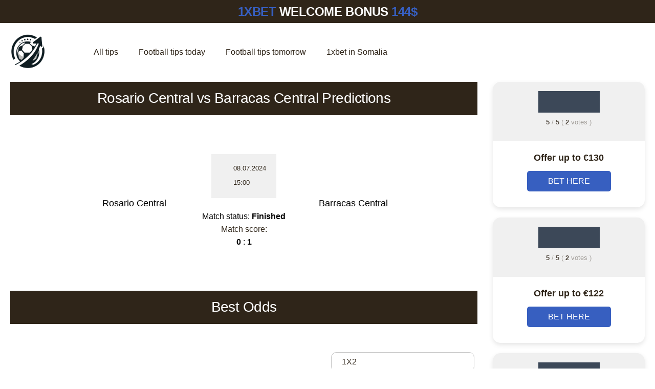

--- FILE ---
content_type: text/html; charset=UTF-8
request_url: https://tips-soccer.so/games/argentina-copa-argentina-round-of-32-rosario-central-vs-barracas-central-on-2024-07-08/
body_size: 7524
content:
<!DOCTYPE html><html lang="en" ><head><meta charset="UTF-8"><meta name="viewport" content="width=device-width, initial-scale=1"><link rel="profile" href="https://gmpg.org/xfn/11"><link rel="preconnect" href="https://fonts.gstatic.com" crossorigin=""><meta name='robots' content='index, follow, max-image-preview:large, max-snippet:-1, max-video-preview:-1' /><link media="all" href="https://tips-soccer.so/wp-content/cache/autoptimize/autoptimize_52744454ca45c49ce2e6d46b5cb8fab6.php" rel="stylesheet"><title>Rosario Central vs Barracas Central Football Prediction &amp; H2H, Tips ᐉ tips-soccer.so</title><meta name="description" content="Rosario Central vs Barracas Central on 2024-07-08 ⚽ Soccer predictions and tips for Copa Argentina - Round of 32 match ⭐️ Complete betting analysis, head to head statistics and quality tips on tips-soccer.so" /><link rel="canonical" href="https://tips-soccer.so/games/argentina-copa-argentina-round-of-32-rosario-central-vs-barracas-central-on-2024-07-08/" /><meta property="og:locale" content="en_US" /><meta property="og:type" content="article" /><meta property="og:title" content="Rosario Central vs Barracas Central Football Prediction &amp; H2H, Tips ᐉ tips-soccer.so" /><meta property="og:description" content="Rosario Central vs Barracas Central on 2024-07-08 ⚽ Soccer predictions and tips for Copa Argentina - Round of 32 match ⭐️ Complete betting analysis, head to head statistics and quality tips on tips-soccer.so" /><meta property="og:url" content="https://tips-soccer.so/games/argentina-copa-argentina-round-of-32-rosario-central-vs-barracas-central-on-2024-07-08/" /><meta property="og:site_name" content="tips-soccer.so" /><meta name="twitter:card" content="summary_large_image" /> <script type="application/ld+json" class="yoast-schema-graph">{"@context":"https://schema.org","@graph":[{"@type":"WebPage","@id":"https://tips-soccer.so/games/argentina-copa-argentina-round-of-32-rosario-central-vs-barracas-central-on-2024-07-08/","url":"https://tips-soccer.so/games/argentina-copa-argentina-round-of-32-rosario-central-vs-barracas-central-on-2024-07-08/","name":"Rosario Central vs Barracas Central Football Prediction & H2H, Tips ᐉ tips-soccer.so","isPartOf":{"@id":"https://tips-soccer.so/#website"},"datePublished":"2024-07-08T01:54:37+00:00","dateModified":"2024-07-08T01:54:37+00:00","description":"Rosario Central vs Barracas Central on 2024-07-08 ⚽ Soccer predictions and tips for Copa Argentina - Round of 32 match ⭐️ Complete betting analysis, head to head statistics and quality tips on tips-soccer.so","breadcrumb":{"@id":"https://tips-soccer.so/games/argentina-copa-argentina-round-of-32-rosario-central-vs-barracas-central-on-2024-07-08/#breadcrumb"},"inLanguage":"en","potentialAction":[{"@type":"ReadAction","target":["https://tips-soccer.so/games/argentina-copa-argentina-round-of-32-rosario-central-vs-barracas-central-on-2024-07-08/"]}]},{"@type":"BreadcrumbList","@id":"https://tips-soccer.so/games/argentina-copa-argentina-round-of-32-rosario-central-vs-barracas-central-on-2024-07-08/#breadcrumb","itemListElement":[{"@type":"ListItem","position":1,"name":"Home","item":"https://tips-soccer.so/"},{"@type":"ListItem","position":2,"name":"Argentina Copa Argentina &#8211; Round of 32 Rosario Central vs Barracas Central on: 2024-07-08"}]},{"@type":"WebSite","@id":"https://tips-soccer.so/#website","url":"https://tips-soccer.so/","name":"tips-soccer.so","description":"","publisher":{"@id":"https://tips-soccer.so/#organization"},"inLanguage":"en"},{"@type":"Organization","@id":"https://tips-soccer.so/#organization","name":"tips-soccer.so","url":"https://tips-soccer.so/","logo":{"@type":"ImageObject","inLanguage":"en-US","@id":"https://tips-soccer.so/#/schema/logo/image/","url":"https://tips-soccer.so/wp-content/uploads/2024/03/logo-12.png","contentUrl":"https://tips-soccer.so/wp-content/uploads/2024/03/logo-12.png","width":424,"height":421,"caption":"tips-soccer.so"},"image":{"@id":"https://tips-soccer.so/#/schema/logo/image/"}}]}</script>  <script>dataLayer = [{"title":"Argentina Copa Argentina &#8211; Round of 32 Rosario Central vs Barracas Central on: 2024-07-08","author":"nJ6x8BN94b7UuiR","wordcount":0,"logged_in":"false","page_id":1093,"post_date":"2024-07-08 01:54:37","post_type":"games"}];</script>  <script>(function(w,d,s,l,i){w[l]=w[l]||[];w[l].push({'gtm.start':
new Date().getTime(),event:'gtm.js'});var f=d.getElementsByTagName(s)[0],
j=d.createElement(s),dl=l!='dataLayer'?'&l='+l:'';j.async=true;j.src=
'https://www.googletagmanager.com/gtm.js?id='+i+dl;f.parentNode.insertBefore(j,f);
})(window,document,'script','dataLayer','GTM-KVGMH6JC');</script> <link rel='dns-prefetch' href='//tips-soccer.so' /><link href='https://fonts.gstatic.com' crossorigin='anonymous' rel='preconnect' /><link rel="alternate" title="oEmbed (JSON)" type="application/json+oembed" href="https://tips-soccer.so/wp-json/oembed/1.0/embed?url=https%3A%2F%2Ftips-soccer.so%2Fgames%2Fargentina-copa-argentina-round-of-32-rosario-central-vs-barracas-central-on-2024-07-08%2F" /><link rel="alternate" title="oEmbed (XML)" type="text/xml+oembed" href="https://tips-soccer.so/wp-json/oembed/1.0/embed?url=https%3A%2F%2Ftips-soccer.so%2Fgames%2Fargentina-copa-argentina-round-of-32-rosario-central-vs-barracas-central-on-2024-07-08%2F&#038;format=xml" /> <script src="https://tips-soccer.so/wp-includes/js/jquery/jquery.min.js" id="jquery-core-js"></script> <script src="https://tips-soccer.so/wp-includes/js/jquery/jquery-migrate.min.js" id="jquery-migrate-js"></script> <link rel="https://api.w.org/" href="https://tips-soccer.so/wp-json/" /><link rel="alternate" title="JSON" type="application/json" href="https://tips-soccer.so/wp-json/wp/v2/games/1093" /><link rel="EditURI" type="application/rsd+xml" title="RSD" href="https://tips-soccer.so/xmlrpc.php?rsd" /><meta name="generator" content="WordPress 6.9" /><link rel='shortlink' href='https://tips-soccer.so/?p=1093' /><link rel="icon" href="https://tips-soccer.so/wp-content/uploads/2024/03/logo-12-150x150.png" sizes="32x32" /><link rel="icon" href="https://tips-soccer.so/wp-content/uploads/2024/03/logo-12-300x298.png" sizes="192x192" /><link rel="apple-touch-icon" href="https://tips-soccer.so/wp-content/uploads/2024/03/logo-12-300x298.png" /><meta name="msapplication-TileImage" content="https://tips-soccer.so/wp-content/uploads/2024/03/logo-12.png" /></head><body class="wp-singular games-template-default single single-games postid-1093 wp-custom-logo wp-theme-sports-tip no-sidebar right-sidebar"> <noscript><iframe src="https://www.googletagmanager.com/ns.html?id=GTM-KVGMH6JC" height="0" width="0" style="display:none;visibility:hidden"></iframe></noscript><div id="page" class="site"><div class="top-line"> <a href="https://littlelnk.com/?offer_id=405&_lp=1&_token=uuid_32rdu71ua842u_32rdu71ua842u69633d21ef7321.29305704" rel="nofollow"><div class="top-line__inner"><div class="top-line__caption"> <span>1XBET</span> WELCOME BONUS <span>144$</span></div></div> </a></div><header id="masthead" class="header"><div class="header__inner container"><div class="site-branding logo"> <a href="https://tips-soccer.so/" class="logo__img-link" rel="home"><img width="424" height="421" src="https://tips-soccer.so/wp-content/uploads/2024/03/logo-12.png" class="logo__img" alt="tips-soccer.so" decoding="async" fetchpriority="high" srcset="https://tips-soccer.so/wp-content/uploads/2024/03/logo-12.png 424w, https://tips-soccer.so/wp-content/uploads/2024/03/logo-12-300x298.png 300w, https://tips-soccer.so/wp-content/uploads/2024/03/logo-12-150x150.png 150w" sizes="(max-width: 424px) 100vw, 424px" /></a></div><nav id="site-navigation" class="main-navigation nav header-nav"><div class="menu-container"><ul id="primary-menu" class="main-menu"><li id="menu-item-39" class="menu-item menu-item-type-post_type menu-item-object-page menu-item-home menu-item-39"><a href="https://tips-soccer.so/">All tips</a></li><li id="menu-item-40" class="menu-item menu-item-type-post_type menu-item-object-page menu-item-40"><a href="https://tips-soccer.so/tips-today/">Football tips today</a></li><li id="menu-item-41" class="menu-item menu-item-type-post_type menu-item-object-page menu-item-41"><a href="https://tips-soccer.so/tips-tomorrow/">Football tips tomorrow</a></li><li id="menu-item-3150" class="menu-item menu-item-type-post_type menu-item-object-page menu-item-3150"><a href="https://tips-soccer.so/online-betting-experience-in-somalia-via-1xbet/">1xbet in Somalia</a></li></ul></div><div class="mobile-menu"><div class="mobile-menu__toggle"> <svg width="28" height="18" viewBox="0 0 28 18" fill="none" xmlns="http://www.w3.org/2000/svg"> <path d="M0.5 18H27.5V15H0.5V18ZM0.5 10.5H27.5V7.5H0.5V10.5ZM0.5 0V3H27.5V0H0.5Z" fill="#FF4B77"></path> </svg> <svg width="20" height="20" viewBox="0 0 20 20" fill="none" xmlns="http://www.w3.org/2000/svg"> <circle cx="10" cy="10" r="10" fill="#FF4B77"></circle> <path d="M15 6.00714L13.9929 5L10 8.99286L6.00714 5L5 6.00714L8.99286 10L5 13.9929L6.00714 15L10 11.0071L13.9929 15L15 13.9929L11.0071 10L15 6.00714Z" fill="white"></path> </svg></div></div></nav></div></header><main class="main"><div class="container main__container"><div class="main__content"><section class="match-section" id="371913"><div class="section-title"> Rosario Central vs Barracas Central Predictions</div><div class="match-section__inner"><div class="match-section__teams"><div class="match-section__team"><div class="match-section__team-logo"> <noscript><img src="https://apiv3.apifootball.com/badges/992_rosario-central.jpg" alt=""></noscript><img class="lazyload" src='data:image/svg+xml,%3Csvg%20xmlns=%22http://www.w3.org/2000/svg%22%20viewBox=%220%200%20210%20140%22%3E%3C/svg%3E' data-src="https://apiv3.apifootball.com/badges/992_rosario-central.jpg" alt=""></div><div class="match-section__team-name"> Rosario Central</div></div><div class="match-section__day"><div class="match-section__date"> 08.07.2024</div><div class="match-section__time"> 15:00</div></div><div class="match-section__team"><div class="match-section__team-logo"> <noscript><img src="https://apiv3.apifootball.com/badges/945_barracas-central.jpg" alt=""></noscript><img class="lazyload" src='data:image/svg+xml,%3Csvg%20xmlns=%22http://www.w3.org/2000/svg%22%20viewBox=%220%200%20210%20140%22%3E%3C/svg%3E' data-src="https://apiv3.apifootball.com/badges/945_barracas-central.jpg" alt=""></div><div class="match-section__team-name"> Barracas Central</div></div></div><div class="match-section__score"><div class="match-section__status"> Match status: <strong>Finished</strong></div><div class="match-section__result"><p>Match score:</p><strong class='home-score'>0</strong> : <strong class='away-score'>1</strong></div></div></div></section><section class="best-odds"><div class="section-title"> Best Odds</div><div class="best-odds__inner"><div class="best-odds__caption"><div class="best-odds__filter"><div class="select-filter"><div class="select-filter_btn"> 1X2</div><div class="select-filter__drop"> <a href="javascript:void(0);" class="select-filter_item" data-odd="1x2">1X2</a> <a href="javascript:void(0);" class="select-filter_item" data-odd="double">Double Chance</a> <a href="javascript:void(0);" class="select-filter_item" data-odd="total">Total</a> <a href="javascript:void(0);" class="select-filter_item" data-odd="btts">BTTS</a></div></div></div></div><div class="best-odds__table best-odds__table--desktop"><div class="best-odds__names best-odds__names_1x2" data-tob="1x2"><div class="best-odds__name"> Team 1 to Win</div><div class="best-odds__name"> Team 2 to Win</div><div class="best-odds__name"> Draw</div></div><div class="best-odds__names best-odds__names_double" data-tob="double"><div class="best-odds__name"> Double Chance (1X)</div><div class="best-odds__name"> Double Chance (12)</div><div class="best-odds__name"> Double Chance (X2)</div></div><div class="best-odds__names best-odds__names_btts" data-tob="btts"><div class="best-odds__name"> BTTS</div><div class="best-odds__name"> BTTS - NO</div></div><div class="best-odds__names best-odds__names_total" data-tob="total"><div class="best-odds__name"> Over 1.5</div><div class="best-odds__name"> Under 1.5</div><div class="best-odds__name"> Over 2.5</div><div class="best-odds__name"> Under 2.5</div><div class="best-odds__name"> Over 3.5</div><div class="best-odds__name"> Under 3.5</div></div><div class="best-odds__bk-column"><div class="best-odds__bk-logo"> <a href="https://littlelnk.com/?offer_id=510&_lp=1&_token=uuid_32rdu71ua842u_32rdu71ua842u69633d21ef7321.29305704" class="bk-logo-link" style="background: #3C4858"> <noscript><img src="https://tips-soccer.so/wp-content/uploads/2024/03/1xbet.svg" alt="" class="bk-logo-img"></noscript><img src='data:image/svg+xml,%3Csvg%20xmlns=%22http://www.w3.org/2000/svg%22%20viewBox=%220%200%20210%20140%22%3E%3C/svg%3E' data-src="https://tips-soccer.so/wp-content/uploads/2024/03/1xbet.svg" alt="" class="lazyload bk-logo-img"> </a></div><div class="best-odds__odds best-odds__odds_1x2" data-odd-type="1x2" data-bk-name="1xBet"><div class="best-odds__odd best-odds__odd_g" data-odd-type="team_1_to_win"> 2</div><div class="best-odds__odd best-odds__odd_g" data-odd-type="team_2_to_win"> 4.09</div><div class="best-odds__odd best-odds__odd_g" data-odd-type="draw"> 3.2</div></div><div class="best-odds__odds best-odds__odds_double" data-odd-type="double" data-bk-name="1xBet"><div class="best-odds__odd best-odds__odd_g" data-odd-type="double_chance_1x"> 1.23</div><div class="best-odds__odd best-odds__odd_g" data-odd-type="double_chance_12"> 1.34</div><div class="best-odds__odd best-odds__odd_g" data-odd-type="double_chance_x2"> 1.8</div></div><div class="best-odds__odds best-odds__odds_btts" data-odd-type="btts" data-bk-name="1xBet"><div class="best-odds__odd best-odds__odd_g" data-odd-type="bts_yes"> 2.23</div><div class="best-odds__odd best-odds__odd_g" data-odd-type="bts_no"> 1.64</div></div><div class="best-odds__odds best-odds__odds_total" data-odd-type="total" data-bk-name="1xBet"><div class="best-odds__odd best-odds__odd_g" data-odd-type="over_1_5"> 1.49</div><div class="best-odds__odd best-odds__odd_g" data-odd-type="under_1_5"> 2.59</div><div class="best-odds__odd best-odds__odd_g" data-odd-type="over_2_5"> 2.47</div><div class="best-odds__odd best-odds__odd_g" data-odd-type="under_2_5"> 1.53</div><div class="best-odds__odd best-odds__odd_g" data-odd-type="over_3_5"> 4.8</div><div class="best-odds__odd best-odds__odd_g" data-odd-type="under_3_5"> 1.18</div></div> <a href="https://littlelnk.com/?offer_id=510&_lp=1&_token=uuid_32rdu71ua842u_32rdu71ua842u69633d21ef7321.29305704" class="button best-odds__button button--blue">Bet now</a> <a href="https://littlelnk.com/?offer_id=510&_lp=1&_token=uuid_32rdu71ua842u_32rdu71ua842u69633d21ef7321.29305704" class="button best-odds__button button--red">Welcome 130 EUR</a></div><div class="best-odds__bk-column"><div class="best-odds__bk-logo"> <a href="https://littlelnk.com/?offer_id=115&_lp=1&_token=uuid_32rdu71ua842u_32rdu71ua842u69633d21ef7321.29305704" class="bk-logo-link" style="background: #394B57"> <noscript><img src="https://tips-soccer.so/wp-content/uploads/2024/03/betway.svg" alt="" class="bk-logo-img"></noscript><img src='data:image/svg+xml,%3Csvg%20xmlns=%22http://www.w3.org/2000/svg%22%20viewBox=%220%200%20210%20140%22%3E%3C/svg%3E' data-src="https://tips-soccer.so/wp-content/uploads/2024/03/betway.svg" alt="" class="lazyload bk-logo-img"> </a></div><div class="best-odds__odds best-odds__odds_1x2" data-odd-type="1x2" data-bk-name="Betway"><div class="best-odds__odd best-odds__odd_g" data-odd-type="team_1_to_win"> 2</div><div class="best-odds__odd best-odds__odd_g" data-odd-type="team_2_to_win"> 3.6</div><div class="best-odds__odd best-odds__odd_g" data-odd-type="draw"> 3.1</div></div><div class="best-odds__odds best-odds__odds_double" data-odd-type="double" data-bk-name="Betway"><div class="best-odds__odd best-odds__odd_g" data-odd-type="double_chance_1x"> 1.25</div><div class="best-odds__odd best-odds__odd_g" data-odd-type="double_chance_12"> 1.35</div><div class="best-odds__odd best-odds__odd_g" data-odd-type="double_chance_x2"> 1.78</div></div><div class="best-odds__odds best-odds__odds_btts" data-odd-type="btts" data-bk-name="Betway"><div class="best-odds__odd best-odds__odd_g" data-odd-type="bts_yes"> 2.2</div><div class="best-odds__odd best-odds__odd_g" data-odd-type="bts_no"> 1.62</div></div><div class="best-odds__odds best-odds__odds_total" data-odd-type="total" data-bk-name="Betway"><div class="best-odds__odd best-odds__odd_g" data-odd-type="over_1_5"> 1.5</div><div class="best-odds__odd best-odds__odd_g" data-odd-type="under_1_5"> 2.4</div><div class="best-odds__odd best-odds__odd_g" data-odd-type="over_2_5"> 2.5</div><div class="best-odds__odd best-odds__odd_g" data-odd-type="under_2_5"> 1.48</div><div class="best-odds__odd best-odds__odd_g" data-odd-type="over_3_5"> 4.75</div><div class="best-odds__odd best-odds__odd_g" data-odd-type="under_3_5"> 1.15</div></div> <a href="https://littlelnk.com/?offer_id=115&_lp=1&_token=uuid_32rdu71ua842u_32rdu71ua842u69633d21ef7321.29305704" class="button best-odds__button button--blue">Bet now</a> <a href="https://littlelnk.com/?offer_id=115&_lp=1&_token=uuid_32rdu71ua842u_32rdu71ua842u69633d21ef7321.29305704" class="button best-odds__button button--red">Welcome 25 EUR</a></div></div><div class="best-odds__table best-odds__table-mobile best-odds__table--mobile"><div class="owl-carousel" id="owl-carousel-odds"><div class="best-odds__info"><div class="best-odds__items"><div class="best-odds__mobile-item best-odds__mobile-item_1x2"  data-odd-type="1x2" data-bk-name="1xBet"><div class="best-odds__mobile-name"> Team 1 to Win</div><div class="best-odds__row"><div class="best-odds__bk-logo"> <span class="bk-logo-bg" style="background: #3C4858"> <noscript><img src="https://tips-soccer.so/wp-content/uploads/2024/03/1xbet.svg" alt="" class="bk-logo-img"></noscript><img src='data:image/svg+xml,%3Csvg%20xmlns=%22http://www.w3.org/2000/svg%22%20viewBox=%220%200%20210%20140%22%3E%3C/svg%3E' data-src="https://tips-soccer.so/wp-content/uploads/2024/03/1xbet.svg" alt="" class="lazyload bk-logo-img"> </span></div><div class="best-odds__mobile-odd best-odds__odd_g" data-odd-type="team_1_to_win"> 2</div><div class="best-odds__mobile-bet"> <a href="https://littlelnk.com/?offer_id=510&_lp=1&_token=uuid_32rdu71ua842u_32rdu71ua842u69633d21ef7321.29305704" class="button best-odds__button button--red">Bet now</a></div></div></div><div class="best-odds__mobile-item best-odds__mobile-item_1x2"  data-odd-type="1x2" data-bk-name="1xBet"><div class="best-odds__mobile-name"> Team 2 to Win</div><div class="best-odds__row"><div class="best-odds__bk-logo"> <span class="bk-logo-bg" style="background: #3C4858"> <noscript><img src="https://tips-soccer.so/wp-content/uploads/2024/03/1xbet.svg" alt="" class="bk-logo-img"></noscript><img src='data:image/svg+xml,%3Csvg%20xmlns=%22http://www.w3.org/2000/svg%22%20viewBox=%220%200%20210%20140%22%3E%3C/svg%3E' data-src="https://tips-soccer.so/wp-content/uploads/2024/03/1xbet.svg" alt="" class="lazyload bk-logo-img"> </span></div><div class="best-odds__mobile-odd best-odds__odd_g" data-odd-type="team_2_to_win"> 4.09</div><div class="best-odds__mobile-bet"> <a href="https://littlelnk.com/?offer_id=510&_lp=1&_token=uuid_32rdu71ua842u_32rdu71ua842u69633d21ef7321.29305704" class="button best-odds__button button--red">Bet now</a></div></div></div><div class="best-odds__mobile-item best-odds__mobile-item_1x2"  data-odd-type="1x2" data-bk-name="1xBet"><div class="best-odds__mobile-name"> Draw</div><div class="best-odds__row"><div class="best-odds__bk-logo"> <span class="bk-logo-bg" style="background: #3C4858"> <noscript><img src="https://tips-soccer.so/wp-content/uploads/2024/03/1xbet.svg" alt="" class="bk-logo-img"></noscript><img src='data:image/svg+xml,%3Csvg%20xmlns=%22http://www.w3.org/2000/svg%22%20viewBox=%220%200%20210%20140%22%3E%3C/svg%3E' data-src="https://tips-soccer.so/wp-content/uploads/2024/03/1xbet.svg" alt="" class="lazyload bk-logo-img"> </span></div><div class="best-odds__mobile-odd best-odds__odd_g" data-odd-type="draw"> 3.2</div><div class="best-odds__mobile-bet"> <a href="https://littlelnk.com/?offer_id=510&_lp=1&_token=uuid_32rdu71ua842u_32rdu71ua842u69633d21ef7321.29305704" class="button best-odds__button button--red">Bet now</a></div></div></div><div class="best-odds__mobile-item best-odds__mobile-item_double"  data-odd-type="double" data-bk-name="1xBet"><div class="best-odds__mobile-name"> Double Chance (1X)</div><div class="best-odds__row"><div class="best-odds__bk-logo"> <span class="bk-logo-bg" style="background: #3C4858"> <noscript><img src="https://tips-soccer.so/wp-content/uploads/2024/03/1xbet.svg" alt="" class="bk-logo-img"></noscript><img src='data:image/svg+xml,%3Csvg%20xmlns=%22http://www.w3.org/2000/svg%22%20viewBox=%220%200%20210%20140%22%3E%3C/svg%3E' data-src="https://tips-soccer.so/wp-content/uploads/2024/03/1xbet.svg" alt="" class="lazyload bk-logo-img"> </span></div><div class="best-odds__mobile-odd best-odds__odd_g" data-odd-type="double_chance_1x"> 1.23</div><div class="best-odds__mobile-bet"> <a href="https://littlelnk.com/?offer_id=510&_lp=1&_token=uuid_32rdu71ua842u_32rdu71ua842u69633d21ef7321.29305704" class="button best-odds__button button--red">Bet now</a></div></div></div><div class="best-odds__mobile-item best-odds__mobile-item_double"  data-odd-type="double" data-bk-name="1xBet"><div class="best-odds__mobile-name"> Double Chance (12)</div><div class="best-odds__row"><div class="best-odds__bk-logo"> <span class="bk-logo-bg" style="background: #3C4858"> <noscript><img src="https://tips-soccer.so/wp-content/uploads/2024/03/1xbet.svg" alt="" class="bk-logo-img"></noscript><img src='data:image/svg+xml,%3Csvg%20xmlns=%22http://www.w3.org/2000/svg%22%20viewBox=%220%200%20210%20140%22%3E%3C/svg%3E' data-src="https://tips-soccer.so/wp-content/uploads/2024/03/1xbet.svg" alt="" class="lazyload bk-logo-img"> </span></div><div class="best-odds__mobile-odd best-odds__odd_g" data-odd-type="double_chance_12"> 1.34</div><div class="best-odds__mobile-bet"> <a href="https://littlelnk.com/?offer_id=510&_lp=1&_token=uuid_32rdu71ua842u_32rdu71ua842u69633d21ef7321.29305704" class="button best-odds__button button--red">Bet now</a></div></div></div><div class="best-odds__mobile-item best-odds__mobile-item_double"  data-odd-type="double" data-bk-name="1xBet"><div class="best-odds__mobile-name"> Double Chance (X2)</div><div class="best-odds__row"><div class="best-odds__bk-logo"> <span class="bk-logo-bg" style="background: #3C4858"> <noscript><img src="https://tips-soccer.so/wp-content/uploads/2024/03/1xbet.svg" alt="" class="bk-logo-img"></noscript><img src='data:image/svg+xml,%3Csvg%20xmlns=%22http://www.w3.org/2000/svg%22%20viewBox=%220%200%20210%20140%22%3E%3C/svg%3E' data-src="https://tips-soccer.so/wp-content/uploads/2024/03/1xbet.svg" alt="" class="lazyload bk-logo-img"> </span></div><div class="best-odds__mobile-odd best-odds__odd_g" data-odd-type="double_chance_x2"> 1.8</div><div class="best-odds__mobile-bet"> <a href="https://littlelnk.com/?offer_id=510&_lp=1&_token=uuid_32rdu71ua842u_32rdu71ua842u69633d21ef7321.29305704" class="button best-odds__button button--red">Bet now</a></div></div></div><div class="best-odds__mobile-item best-odds__mobile-item_btts"  data-odd-type="btts" data-bk-name="1xBet"><div class="best-odds__mobile-name"> BTTS</div><div class="best-odds__row"><div class="best-odds__bk-logo"> <span class="bk-logo-bg" style="background: #3C4858"> <noscript><img src="https://tips-soccer.so/wp-content/uploads/2024/03/1xbet.svg" alt="" class="bk-logo-img"></noscript><img src='data:image/svg+xml,%3Csvg%20xmlns=%22http://www.w3.org/2000/svg%22%20viewBox=%220%200%20210%20140%22%3E%3C/svg%3E' data-src="https://tips-soccer.so/wp-content/uploads/2024/03/1xbet.svg" alt="" class="lazyload bk-logo-img"> </span></div><div class="best-odds__mobile-odd best-odds__odd_g" data-odd-type="bts_yes"> 2.23</div><div class="best-odds__mobile-bet"> <a href="https://littlelnk.com/?offer_id=510&_lp=1&_token=uuid_32rdu71ua842u_32rdu71ua842u69633d21ef7321.29305704" class="button best-odds__button button--red">Bet now</a></div></div></div><div class="best-odds__mobile-item best-odds__mobile-item_btts"  data-odd-type="btts" data-bk-name="1xBet"><div class="best-odds__mobile-name"> BTTS - NO</div><div class="best-odds__row"><div class="best-odds__bk-logo"> <span class="bk-logo-bg" style="background: #3C4858"> <noscript><img src="https://tips-soccer.so/wp-content/uploads/2024/03/1xbet.svg" alt="" class="bk-logo-img"></noscript><img src='data:image/svg+xml,%3Csvg%20xmlns=%22http://www.w3.org/2000/svg%22%20viewBox=%220%200%20210%20140%22%3E%3C/svg%3E' data-src="https://tips-soccer.so/wp-content/uploads/2024/03/1xbet.svg" alt="" class="lazyload bk-logo-img"> </span></div><div class="best-odds__mobile-odd best-odds__odd_g" data-odd-type="bts_no"> 1.64</div><div class="best-odds__mobile-bet"> <a href="https://littlelnk.com/?offer_id=510&_lp=1&_token=uuid_32rdu71ua842u_32rdu71ua842u69633d21ef7321.29305704" class="button best-odds__button button--red">Bet now</a></div></div></div><div class="best-odds__mobile-item best-odds__mobile-item_total"  data-odd-type="total" data-bk-name="1xBet"><div class="best-odds__mobile-name"> Over 1.5</div><div class="best-odds__row"><div class="best-odds__bk-logo"> <span class="bk-logo-bg" style="background: #3C4858"> <noscript><img src="https://tips-soccer.so/wp-content/uploads/2024/03/1xbet.svg" alt="" class="bk-logo-img"></noscript><img src='data:image/svg+xml,%3Csvg%20xmlns=%22http://www.w3.org/2000/svg%22%20viewBox=%220%200%20210%20140%22%3E%3C/svg%3E' data-src="https://tips-soccer.so/wp-content/uploads/2024/03/1xbet.svg" alt="" class="lazyload bk-logo-img"> </span></div><div class="best-odds__mobile-odd best-odds__odd_g" data-odd-type="over_1_5"> 1.49</div><div class="best-odds__mobile-bet"> <a href="https://littlelnk.com/?offer_id=510&_lp=1&_token=uuid_32rdu71ua842u_32rdu71ua842u69633d21ef7321.29305704" class="button best-odds__button button--red">Bet now</a></div></div></div><div class="best-odds__mobile-item best-odds__mobile-item_total"  data-odd-type="total" data-bk-name="1xBet"><div class="best-odds__mobile-name"> Under 1.5</div><div class="best-odds__row"><div class="best-odds__bk-logo"> <span class="bk-logo-bg" style="background: #3C4858"> <noscript><img src="https://tips-soccer.so/wp-content/uploads/2024/03/1xbet.svg" alt="" class="bk-logo-img"></noscript><img src='data:image/svg+xml,%3Csvg%20xmlns=%22http://www.w3.org/2000/svg%22%20viewBox=%220%200%20210%20140%22%3E%3C/svg%3E' data-src="https://tips-soccer.so/wp-content/uploads/2024/03/1xbet.svg" alt="" class="lazyload bk-logo-img"> </span></div><div class="best-odds__mobile-odd best-odds__odd_g" data-odd-type="under_1_5"> 2.59</div><div class="best-odds__mobile-bet"> <a href="https://littlelnk.com/?offer_id=510&_lp=1&_token=uuid_32rdu71ua842u_32rdu71ua842u69633d21ef7321.29305704" class="button best-odds__button button--red">Bet now</a></div></div></div><div class="best-odds__mobile-item best-odds__mobile-item_total"  data-odd-type="total" data-bk-name="1xBet"><div class="best-odds__mobile-name"> Over 2.5</div><div class="best-odds__row"><div class="best-odds__bk-logo"> <span class="bk-logo-bg" style="background: #3C4858"> <noscript><img src="https://tips-soccer.so/wp-content/uploads/2024/03/1xbet.svg" alt="" class="bk-logo-img"></noscript><img src='data:image/svg+xml,%3Csvg%20xmlns=%22http://www.w3.org/2000/svg%22%20viewBox=%220%200%20210%20140%22%3E%3C/svg%3E' data-src="https://tips-soccer.so/wp-content/uploads/2024/03/1xbet.svg" alt="" class="lazyload bk-logo-img"> </span></div><div class="best-odds__mobile-odd best-odds__odd_g" data-odd-type="over_2_5"> 2.47</div><div class="best-odds__mobile-bet"> <a href="https://littlelnk.com/?offer_id=510&_lp=1&_token=uuid_32rdu71ua842u_32rdu71ua842u69633d21ef7321.29305704" class="button best-odds__button button--red">Bet now</a></div></div></div><div class="best-odds__mobile-item best-odds__mobile-item_total"  data-odd-type="total" data-bk-name="1xBet"><div class="best-odds__mobile-name"> Under 2.5</div><div class="best-odds__row"><div class="best-odds__bk-logo"> <span class="bk-logo-bg" style="background: #3C4858"> <noscript><img src="https://tips-soccer.so/wp-content/uploads/2024/03/1xbet.svg" alt="" class="bk-logo-img"></noscript><img src='data:image/svg+xml,%3Csvg%20xmlns=%22http://www.w3.org/2000/svg%22%20viewBox=%220%200%20210%20140%22%3E%3C/svg%3E' data-src="https://tips-soccer.so/wp-content/uploads/2024/03/1xbet.svg" alt="" class="lazyload bk-logo-img"> </span></div><div class="best-odds__mobile-odd best-odds__odd_g" data-odd-type="under_2_5"> 1.53</div><div class="best-odds__mobile-bet"> <a href="https://littlelnk.com/?offer_id=510&_lp=1&_token=uuid_32rdu71ua842u_32rdu71ua842u69633d21ef7321.29305704" class="button best-odds__button button--red">Bet now</a></div></div></div><div class="best-odds__mobile-item best-odds__mobile-item_total"  data-odd-type="total" data-bk-name="1xBet"><div class="best-odds__mobile-name"> Over 3.5</div><div class="best-odds__row"><div class="best-odds__bk-logo"> <span class="bk-logo-bg" style="background: #3C4858"> <noscript><img src="https://tips-soccer.so/wp-content/uploads/2024/03/1xbet.svg" alt="" class="bk-logo-img"></noscript><img src='data:image/svg+xml,%3Csvg%20xmlns=%22http://www.w3.org/2000/svg%22%20viewBox=%220%200%20210%20140%22%3E%3C/svg%3E' data-src="https://tips-soccer.so/wp-content/uploads/2024/03/1xbet.svg" alt="" class="lazyload bk-logo-img"> </span></div><div class="best-odds__mobile-odd best-odds__odd_g" data-odd-type="over_3_5"> 4.8</div><div class="best-odds__mobile-bet"> <a href="https://littlelnk.com/?offer_id=510&_lp=1&_token=uuid_32rdu71ua842u_32rdu71ua842u69633d21ef7321.29305704" class="button best-odds__button button--red">Bet now</a></div></div></div><div class="best-odds__mobile-item best-odds__mobile-item_total"  data-odd-type="total" data-bk-name="1xBet"><div class="best-odds__mobile-name"> Under 3.5</div><div class="best-odds__row"><div class="best-odds__bk-logo"> <span class="bk-logo-bg" style="background: #3C4858"> <noscript><img src="https://tips-soccer.so/wp-content/uploads/2024/03/1xbet.svg" alt="" class="bk-logo-img"></noscript><img src='data:image/svg+xml,%3Csvg%20xmlns=%22http://www.w3.org/2000/svg%22%20viewBox=%220%200%20210%20140%22%3E%3C/svg%3E' data-src="https://tips-soccer.so/wp-content/uploads/2024/03/1xbet.svg" alt="" class="lazyload bk-logo-img"> </span></div><div class="best-odds__mobile-odd best-odds__odd_g" data-odd-type="under_3_5"> 1.18</div><div class="best-odds__mobile-bet"> <a href="https://littlelnk.com/?offer_id=510&_lp=1&_token=uuid_32rdu71ua842u_32rdu71ua842u69633d21ef7321.29305704" class="button best-odds__button button--red">Bet now</a></div></div></div></div><div class="best-odds__next"> <noscript><img src="https://tips-soccer.so/wp-content/themes/sports-tip/assets/images/icons/odds-arrrow.svg" alt=""></noscript><img class="lazyload" src='data:image/svg+xml,%3Csvg%20xmlns=%22http://www.w3.org/2000/svg%22%20viewBox=%220%200%20210%20140%22%3E%3C/svg%3E' data-src="https://tips-soccer.so/wp-content/themes/sports-tip/assets/images/icons/odds-arrrow.svg" alt=""></div></div><div class="best-odds__info"><div class="best-odds__items"><div class="best-odds__mobile-item best-odds__mobile-item_1x2"  data-odd-type="1x2" data-bk-name="Betway"><div class="best-odds__mobile-name"> Team 1 to Win</div><div class="best-odds__row"><div class="best-odds__bk-logo"> <span class="bk-logo-bg" style="background: #394B57"> <noscript><img src="https://tips-soccer.so/wp-content/uploads/2024/03/betway.svg" alt="" class="bk-logo-img"></noscript><img src='data:image/svg+xml,%3Csvg%20xmlns=%22http://www.w3.org/2000/svg%22%20viewBox=%220%200%20210%20140%22%3E%3C/svg%3E' data-src="https://tips-soccer.so/wp-content/uploads/2024/03/betway.svg" alt="" class="lazyload bk-logo-img"> </span></div><div class="best-odds__mobile-odd best-odds__odd_g" data-odd-type="team_1_to_win"> 2</div><div class="best-odds__mobile-bet"> <a href="https://littlelnk.com/?offer_id=115&_lp=1&_token=uuid_32rdu71ua842u_32rdu71ua842u69633d21ef7321.29305704" class="button best-odds__button button--red">Bet now</a></div></div></div><div class="best-odds__mobile-item best-odds__mobile-item_1x2"  data-odd-type="1x2" data-bk-name="Betway"><div class="best-odds__mobile-name"> Team 2 to Win</div><div class="best-odds__row"><div class="best-odds__bk-logo"> <span class="bk-logo-bg" style="background: #394B57"> <noscript><img src="https://tips-soccer.so/wp-content/uploads/2024/03/betway.svg" alt="" class="bk-logo-img"></noscript><img src='data:image/svg+xml,%3Csvg%20xmlns=%22http://www.w3.org/2000/svg%22%20viewBox=%220%200%20210%20140%22%3E%3C/svg%3E' data-src="https://tips-soccer.so/wp-content/uploads/2024/03/betway.svg" alt="" class="lazyload bk-logo-img"> </span></div><div class="best-odds__mobile-odd best-odds__odd_g" data-odd-type="team_2_to_win"> 3.6</div><div class="best-odds__mobile-bet"> <a href="https://littlelnk.com/?offer_id=115&_lp=1&_token=uuid_32rdu71ua842u_32rdu71ua842u69633d21ef7321.29305704" class="button best-odds__button button--red">Bet now</a></div></div></div><div class="best-odds__mobile-item best-odds__mobile-item_1x2"  data-odd-type="1x2" data-bk-name="Betway"><div class="best-odds__mobile-name"> Draw</div><div class="best-odds__row"><div class="best-odds__bk-logo"> <span class="bk-logo-bg" style="background: #394B57"> <noscript><img src="https://tips-soccer.so/wp-content/uploads/2024/03/betway.svg" alt="" class="bk-logo-img"></noscript><img src='data:image/svg+xml,%3Csvg%20xmlns=%22http://www.w3.org/2000/svg%22%20viewBox=%220%200%20210%20140%22%3E%3C/svg%3E' data-src="https://tips-soccer.so/wp-content/uploads/2024/03/betway.svg" alt="" class="lazyload bk-logo-img"> </span></div><div class="best-odds__mobile-odd best-odds__odd_g" data-odd-type="draw"> 3.1</div><div class="best-odds__mobile-bet"> <a href="https://littlelnk.com/?offer_id=115&_lp=1&_token=uuid_32rdu71ua842u_32rdu71ua842u69633d21ef7321.29305704" class="button best-odds__button button--red">Bet now</a></div></div></div><div class="best-odds__mobile-item best-odds__mobile-item_double"  data-odd-type="double" data-bk-name="Betway"><div class="best-odds__mobile-name"> Double Chance (1X)</div><div class="best-odds__row"><div class="best-odds__bk-logo"> <span class="bk-logo-bg" style="background: #394B57"> <noscript><img src="https://tips-soccer.so/wp-content/uploads/2024/03/betway.svg" alt="" class="bk-logo-img"></noscript><img src='data:image/svg+xml,%3Csvg%20xmlns=%22http://www.w3.org/2000/svg%22%20viewBox=%220%200%20210%20140%22%3E%3C/svg%3E' data-src="https://tips-soccer.so/wp-content/uploads/2024/03/betway.svg" alt="" class="lazyload bk-logo-img"> </span></div><div class="best-odds__mobile-odd best-odds__odd_g" data-odd-type="double_chance_1x"> 1.25</div><div class="best-odds__mobile-bet"> <a href="https://littlelnk.com/?offer_id=115&_lp=1&_token=uuid_32rdu71ua842u_32rdu71ua842u69633d21ef7321.29305704" class="button best-odds__button button--red">Bet now</a></div></div></div><div class="best-odds__mobile-item best-odds__mobile-item_double"  data-odd-type="double" data-bk-name="Betway"><div class="best-odds__mobile-name"> Double Chance (12)</div><div class="best-odds__row"><div class="best-odds__bk-logo"> <span class="bk-logo-bg" style="background: #394B57"> <noscript><img src="https://tips-soccer.so/wp-content/uploads/2024/03/betway.svg" alt="" class="bk-logo-img"></noscript><img src='data:image/svg+xml,%3Csvg%20xmlns=%22http://www.w3.org/2000/svg%22%20viewBox=%220%200%20210%20140%22%3E%3C/svg%3E' data-src="https://tips-soccer.so/wp-content/uploads/2024/03/betway.svg" alt="" class="lazyload bk-logo-img"> </span></div><div class="best-odds__mobile-odd best-odds__odd_g" data-odd-type="double_chance_12"> 1.35</div><div class="best-odds__mobile-bet"> <a href="https://littlelnk.com/?offer_id=115&_lp=1&_token=uuid_32rdu71ua842u_32rdu71ua842u69633d21ef7321.29305704" class="button best-odds__button button--red">Bet now</a></div></div></div><div class="best-odds__mobile-item best-odds__mobile-item_double"  data-odd-type="double" data-bk-name="Betway"><div class="best-odds__mobile-name"> Double Chance (X2)</div><div class="best-odds__row"><div class="best-odds__bk-logo"> <span class="bk-logo-bg" style="background: #394B57"> <noscript><img src="https://tips-soccer.so/wp-content/uploads/2024/03/betway.svg" alt="" class="bk-logo-img"></noscript><img src='data:image/svg+xml,%3Csvg%20xmlns=%22http://www.w3.org/2000/svg%22%20viewBox=%220%200%20210%20140%22%3E%3C/svg%3E' data-src="https://tips-soccer.so/wp-content/uploads/2024/03/betway.svg" alt="" class="lazyload bk-logo-img"> </span></div><div class="best-odds__mobile-odd best-odds__odd_g" data-odd-type="double_chance_x2"> 1.78</div><div class="best-odds__mobile-bet"> <a href="https://littlelnk.com/?offer_id=115&_lp=1&_token=uuid_32rdu71ua842u_32rdu71ua842u69633d21ef7321.29305704" class="button best-odds__button button--red">Bet now</a></div></div></div><div class="best-odds__mobile-item best-odds__mobile-item_btts"  data-odd-type="btts" data-bk-name="Betway"><div class="best-odds__mobile-name"> BTTS</div><div class="best-odds__row"><div class="best-odds__bk-logo"> <span class="bk-logo-bg" style="background: #394B57"> <noscript><img src="https://tips-soccer.so/wp-content/uploads/2024/03/betway.svg" alt="" class="bk-logo-img"></noscript><img src='data:image/svg+xml,%3Csvg%20xmlns=%22http://www.w3.org/2000/svg%22%20viewBox=%220%200%20210%20140%22%3E%3C/svg%3E' data-src="https://tips-soccer.so/wp-content/uploads/2024/03/betway.svg" alt="" class="lazyload bk-logo-img"> </span></div><div class="best-odds__mobile-odd best-odds__odd_g" data-odd-type="bts_yes"> 2.2</div><div class="best-odds__mobile-bet"> <a href="https://littlelnk.com/?offer_id=115&_lp=1&_token=uuid_32rdu71ua842u_32rdu71ua842u69633d21ef7321.29305704" class="button best-odds__button button--red">Bet now</a></div></div></div><div class="best-odds__mobile-item best-odds__mobile-item_btts"  data-odd-type="btts" data-bk-name="Betway"><div class="best-odds__mobile-name"> BTTS - NO</div><div class="best-odds__row"><div class="best-odds__bk-logo"> <span class="bk-logo-bg" style="background: #394B57"> <noscript><img src="https://tips-soccer.so/wp-content/uploads/2024/03/betway.svg" alt="" class="bk-logo-img"></noscript><img src='data:image/svg+xml,%3Csvg%20xmlns=%22http://www.w3.org/2000/svg%22%20viewBox=%220%200%20210%20140%22%3E%3C/svg%3E' data-src="https://tips-soccer.so/wp-content/uploads/2024/03/betway.svg" alt="" class="lazyload bk-logo-img"> </span></div><div class="best-odds__mobile-odd best-odds__odd_g" data-odd-type="bts_no"> 1.62</div><div class="best-odds__mobile-bet"> <a href="https://littlelnk.com/?offer_id=115&_lp=1&_token=uuid_32rdu71ua842u_32rdu71ua842u69633d21ef7321.29305704" class="button best-odds__button button--red">Bet now</a></div></div></div><div class="best-odds__mobile-item best-odds__mobile-item_total"  data-odd-type="total" data-bk-name="Betway"><div class="best-odds__mobile-name"> Over 1.5</div><div class="best-odds__row"><div class="best-odds__bk-logo"> <span class="bk-logo-bg" style="background: #394B57"> <noscript><img src="https://tips-soccer.so/wp-content/uploads/2024/03/betway.svg" alt="" class="bk-logo-img"></noscript><img src='data:image/svg+xml,%3Csvg%20xmlns=%22http://www.w3.org/2000/svg%22%20viewBox=%220%200%20210%20140%22%3E%3C/svg%3E' data-src="https://tips-soccer.so/wp-content/uploads/2024/03/betway.svg" alt="" class="lazyload bk-logo-img"> </span></div><div class="best-odds__mobile-odd best-odds__odd_g" data-odd-type="over_1_5"> 1.5</div><div class="best-odds__mobile-bet"> <a href="https://littlelnk.com/?offer_id=115&_lp=1&_token=uuid_32rdu71ua842u_32rdu71ua842u69633d21ef7321.29305704" class="button best-odds__button button--red">Bet now</a></div></div></div><div class="best-odds__mobile-item best-odds__mobile-item_total"  data-odd-type="total" data-bk-name="Betway"><div class="best-odds__mobile-name"> Under 1.5</div><div class="best-odds__row"><div class="best-odds__bk-logo"> <span class="bk-logo-bg" style="background: #394B57"> <noscript><img src="https://tips-soccer.so/wp-content/uploads/2024/03/betway.svg" alt="" class="bk-logo-img"></noscript><img src='data:image/svg+xml,%3Csvg%20xmlns=%22http://www.w3.org/2000/svg%22%20viewBox=%220%200%20210%20140%22%3E%3C/svg%3E' data-src="https://tips-soccer.so/wp-content/uploads/2024/03/betway.svg" alt="" class="lazyload bk-logo-img"> </span></div><div class="best-odds__mobile-odd best-odds__odd_g" data-odd-type="under_1_5"> 2.4</div><div class="best-odds__mobile-bet"> <a href="https://littlelnk.com/?offer_id=115&_lp=1&_token=uuid_32rdu71ua842u_32rdu71ua842u69633d21ef7321.29305704" class="button best-odds__button button--red">Bet now</a></div></div></div><div class="best-odds__mobile-item best-odds__mobile-item_total"  data-odd-type="total" data-bk-name="Betway"><div class="best-odds__mobile-name"> Over 2.5</div><div class="best-odds__row"><div class="best-odds__bk-logo"> <span class="bk-logo-bg" style="background: #394B57"> <noscript><img src="https://tips-soccer.so/wp-content/uploads/2024/03/betway.svg" alt="" class="bk-logo-img"></noscript><img src='data:image/svg+xml,%3Csvg%20xmlns=%22http://www.w3.org/2000/svg%22%20viewBox=%220%200%20210%20140%22%3E%3C/svg%3E' data-src="https://tips-soccer.so/wp-content/uploads/2024/03/betway.svg" alt="" class="lazyload bk-logo-img"> </span></div><div class="best-odds__mobile-odd best-odds__odd_g" data-odd-type="over_2_5"> 2.5</div><div class="best-odds__mobile-bet"> <a href="https://littlelnk.com/?offer_id=115&_lp=1&_token=uuid_32rdu71ua842u_32rdu71ua842u69633d21ef7321.29305704" class="button best-odds__button button--red">Bet now</a></div></div></div><div class="best-odds__mobile-item best-odds__mobile-item_total"  data-odd-type="total" data-bk-name="Betway"><div class="best-odds__mobile-name"> Under 2.5</div><div class="best-odds__row"><div class="best-odds__bk-logo"> <span class="bk-logo-bg" style="background: #394B57"> <noscript><img src="https://tips-soccer.so/wp-content/uploads/2024/03/betway.svg" alt="" class="bk-logo-img"></noscript><img src='data:image/svg+xml,%3Csvg%20xmlns=%22http://www.w3.org/2000/svg%22%20viewBox=%220%200%20210%20140%22%3E%3C/svg%3E' data-src="https://tips-soccer.so/wp-content/uploads/2024/03/betway.svg" alt="" class="lazyload bk-logo-img"> </span></div><div class="best-odds__mobile-odd best-odds__odd_g" data-odd-type="under_2_5"> 1.48</div><div class="best-odds__mobile-bet"> <a href="https://littlelnk.com/?offer_id=115&_lp=1&_token=uuid_32rdu71ua842u_32rdu71ua842u69633d21ef7321.29305704" class="button best-odds__button button--red">Bet now</a></div></div></div><div class="best-odds__mobile-item best-odds__mobile-item_total"  data-odd-type="total" data-bk-name="Betway"><div class="best-odds__mobile-name"> Over 3.5</div><div class="best-odds__row"><div class="best-odds__bk-logo"> <span class="bk-logo-bg" style="background: #394B57"> <noscript><img src="https://tips-soccer.so/wp-content/uploads/2024/03/betway.svg" alt="" class="bk-logo-img"></noscript><img src='data:image/svg+xml,%3Csvg%20xmlns=%22http://www.w3.org/2000/svg%22%20viewBox=%220%200%20210%20140%22%3E%3C/svg%3E' data-src="https://tips-soccer.so/wp-content/uploads/2024/03/betway.svg" alt="" class="lazyload bk-logo-img"> </span></div><div class="best-odds__mobile-odd best-odds__odd_g" data-odd-type="over_3_5"> 4.75</div><div class="best-odds__mobile-bet"> <a href="https://littlelnk.com/?offer_id=115&_lp=1&_token=uuid_32rdu71ua842u_32rdu71ua842u69633d21ef7321.29305704" class="button best-odds__button button--red">Bet now</a></div></div></div><div class="best-odds__mobile-item best-odds__mobile-item_total"  data-odd-type="total" data-bk-name="Betway"><div class="best-odds__mobile-name"> Under 3.5</div><div class="best-odds__row"><div class="best-odds__bk-logo"> <span class="bk-logo-bg" style="background: #394B57"> <noscript><img src="https://tips-soccer.so/wp-content/uploads/2024/03/betway.svg" alt="" class="bk-logo-img"></noscript><img src='data:image/svg+xml,%3Csvg%20xmlns=%22http://www.w3.org/2000/svg%22%20viewBox=%220%200%20210%20140%22%3E%3C/svg%3E' data-src="https://tips-soccer.so/wp-content/uploads/2024/03/betway.svg" alt="" class="lazyload bk-logo-img"> </span></div><div class="best-odds__mobile-odd best-odds__odd_g" data-odd-type="under_3_5"> 1.15</div><div class="best-odds__mobile-bet"> <a href="https://littlelnk.com/?offer_id=115&_lp=1&_token=uuid_32rdu71ua842u_32rdu71ua842u69633d21ef7321.29305704" class="button best-odds__button button--red">Bet now</a></div></div></div></div><div class="best-odds__next"> <noscript><img src="https://tips-soccer.so/wp-content/themes/sports-tip/assets/images/icons/odds-arrrow.svg" alt=""></noscript><img class="lazyload" src='data:image/svg+xml,%3Csvg%20xmlns=%22http://www.w3.org/2000/svg%22%20viewBox=%220%200%20210%20140%22%3E%3C/svg%3E' data-src="https://tips-soccer.so/wp-content/themes/sports-tip/assets/images/icons/odds-arrrow.svg" alt=""></div></div></div><div class="best-odds__welcome"><div class="best-odds__text"> Welcome</div><div class="best-odds__mobile-offer"> <a href="#" class="button best-odds__button button--blue">Get bonus up to €100</a></div></div></div></div></section><section class="vote-section"><div class="section-title"> Who will win?</div><div class="vote-section__inner"><div class="vote-section__item"><div class="vote-section__info"><div class="vote-section__logo"> <noscript><img src="https://apiv3.apifootball.com/badges/992_rosario-central.jpg" alt=""></noscript><img class="lazyload" src='data:image/svg+xml,%3Csvg%20xmlns=%22http://www.w3.org/2000/svg%22%20viewBox=%220%200%20210%20140%22%3E%3C/svg%3E' data-src="https://apiv3.apifootball.com/badges/992_rosario-central.jpg" alt=""></div><div class="vote-section__name">Rosario Central</div><div class="vote-section__vote"> <button type="button" class="button vote-section_button" data-vote="home">Vote</button></div></div><div class="vote-section__result"><div class="vote-section__percent">40%</div><div class="vote-section__progess"></div></div></div><div class="vote-section__item"><div class="vote-section__info"><div class="vote-section__logo"> <noscript><img src="https://apiv3.apifootball.com/badges/945_barracas-central.jpg" alt=""></noscript><img class="lazyload" src='data:image/svg+xml,%3Csvg%20xmlns=%22http://www.w3.org/2000/svg%22%20viewBox=%220%200%20210%20140%22%3E%3C/svg%3E' data-src="https://apiv3.apifootball.com/badges/945_barracas-central.jpg" alt=""></div><div class="vote-section__name">Barracas Central</div><div class="vote-section__vote"> <button type="button" class="button vote-section_button" data-vote="away">Vote</button></div></div><div class="vote-section__result"><div class="vote-section__percent">40%</div><div class="vote-section__progess"></div></div></div><div class="vote-section__item"><div class="vote-section__info"><div class="vote-section__logo"> <noscript><img src="https://tips-soccer.so/wp-content/themes/sports-tip/assets/images/icons/ball.svg" alt=""></noscript><img class="lazyload" src='data:image/svg+xml,%3Csvg%20xmlns=%22http://www.w3.org/2000/svg%22%20viewBox=%220%200%20210%20140%22%3E%3C/svg%3E' data-src="https://tips-soccer.so/wp-content/themes/sports-tip/assets/images/icons/ball.svg" alt=""></div><div class="vote-section__name"> Draw</div><div class="vote-section__vote"> <button type="button" class="button vote-section_button" data-vote="draw">Vote</button></div></div><div class="vote-section__result"><div class="vote-section__percent">40%</div><div class="vote-section__progess"></div></div></div></div></section><section class="content-section"><h1> Rosario Central vs. Barracas Central: Prediction, Odds, and Statistics for the Match</h1><p> Get ready for the thrilling showdown between Rosario Central and Barracas Central, happening on 08.07.2024 at 15:00. Brace yourself for an unforgettable match that's been eagerly awaited.</p><p>If you're looking to place a bet on the victory of either team, seek the guidance of our team of experts. According to Tip.Soccer's prediction, the upcoming match is expected to result in 3.2/2/4.09.</p><h2>Accurate Match Predictions from Tip.Soccer</h2><p>When it comes to placing sports bets, one website that you can always count on is Tip.Soccer. With its comprehensive range of features, Tip.Soccer ensures that you have all the necessary information at your fingertips. From detailed H2H statistics to a comprehensive record of previous performances by both Rosario Central and Barracas Central, you can make well-informed decisions leading to greater success in your betting endeavours.</p><p>But that's not all! Tip.Soccer goes above and beyond to make your betting experience even more profitable. By offering a thorough review of odds from the best betting platforms, Tip.Soccer helps you identify the most favourable odds, maximising your potential winnings.</p><p>Tip.Soccer is committed to providing only reliable and trustworthy betting information. With Tip.Soccer by your side, you can confidently navigate the world of sports betting and increase your chances of success!</p></section><section class="welcome-carousel"><div class="welcome-carousel__title"> Welcome</div><div class="welcome-carousel__wrap"><div class="owl-carousel" id="owl-carousel-welcome"><div class="bk-card"><div class="bk-card__top"><div class="bk-card__logo" style="background: #3C4858"> <noscript><img src="https://tips-soccer.so/wp-content/uploads/2024/03/1xbet.svg" alt=""></noscript><img class="lazyload" src='data:image/svg+xml,%3Csvg%20xmlns=%22http://www.w3.org/2000/svg%22%20viewBox=%220%200%20210%20140%22%3E%3C/svg%3E' data-src="https://tips-soccer.so/wp-content/uploads/2024/03/1xbet.svg" alt=""></div><div style="display: none;"
 class="kk-star-ratings   "
 data-id="1000"
 data-slug=""><div class="kksr-legend bk-card__legend"> <strong class="kksr-score">5</strong> <span class="kksr-muted">/</span> <strong>5</strong> <span class="kksr-muted">(</span> <strong class="kksr-count">2</strong> <span class="kksr-muted"> votes </span> <span class="kksr-muted">)</span></div><div class="kksr-stars"><div class="kksr-stars-inactive"><div class="kksr-star" data-star="1"><div class="kksr-icon" style="width: 14px; height: 14px;"></div></div><div class="kksr-star" data-star="2"><div class="kksr-icon" style="width: 14px; height: 14px;"></div></div><div class="kksr-star" data-star="3"><div class="kksr-icon" style="width: 14px; height: 14px;"></div></div><div class="kksr-star" data-star="4"><div class="kksr-icon" style="width: 14px; height: 14px;"></div></div><div class="kksr-star" data-star="5"><div class="kksr-icon" style="width: 14px; height: 14px;"></div></div></div><div class="kksr-stars-active" style="width: 90px;"><div class="kksr-star"><div class="kksr-icon" style="width: 14px; height: 14px;"></div></div><div class="kksr-star"><div class="kksr-icon" style="width: 14px; height: 14px;"></div></div><div class="kksr-star"><div class="kksr-icon" style="width: 14px; height: 14px;"></div></div><div class="kksr-star"><div class="kksr-icon" style="width: 14px; height: 14px;"></div></div><div class="kksr-star"><div class="kksr-icon" style="width: 14px; height: 14px;"></div></div></div></div></div></div><div class="bk-card__bottom"><div class="bk-card__offer"> Offer up to € 130</div> <a href="https://littlelnk.com/?offer_id=510&_lp=1&_token=uuid_32rdu71ua842u_32rdu71ua842u69633d21ef7321.29305704" class="button bk-card__button button--red">Bet Here</a></div></div><div class="bk-card"><div class="bk-card__top"><div class="bk-card__logo" style="background: #0B393C"> <noscript><img src="https://tips-soccer.so/wp-content/uploads/2024/03/22bet.svg" alt=""></noscript><img class="lazyload" src='data:image/svg+xml,%3Csvg%20xmlns=%22http://www.w3.org/2000/svg%22%20viewBox=%220%200%20210%20140%22%3E%3C/svg%3E' data-src="https://tips-soccer.so/wp-content/uploads/2024/03/22bet.svg" alt=""></div><div style="display: none;"
 class="kk-star-ratings   "
 data-id="3000"
 data-slug=""><div class="kksr-legend bk-card__legend"> <strong class="kksr-score">5</strong> <span class="kksr-muted">/</span> <strong>5</strong> <span class="kksr-muted">(</span> <strong class="kksr-count">2</strong> <span class="kksr-muted"> votes </span> <span class="kksr-muted">)</span></div><div class="kksr-stars"><div class="kksr-stars-inactive"><div class="kksr-star" data-star="1"><div class="kksr-icon" style="width: 14px; height: 14px;"></div></div><div class="kksr-star" data-star="2"><div class="kksr-icon" style="width: 14px; height: 14px;"></div></div><div class="kksr-star" data-star="3"><div class="kksr-icon" style="width: 14px; height: 14px;"></div></div><div class="kksr-star" data-star="4"><div class="kksr-icon" style="width: 14px; height: 14px;"></div></div><div class="kksr-star" data-star="5"><div class="kksr-icon" style="width: 14px; height: 14px;"></div></div></div><div class="kksr-stars-active" style="width: 90px;"><div class="kksr-star"><div class="kksr-icon" style="width: 14px; height: 14px;"></div></div><div class="kksr-star"><div class="kksr-icon" style="width: 14px; height: 14px;"></div></div><div class="kksr-star"><div class="kksr-icon" style="width: 14px; height: 14px;"></div></div><div class="kksr-star"><div class="kksr-icon" style="width: 14px; height: 14px;"></div></div><div class="kksr-star"><div class="kksr-icon" style="width: 14px; height: 14px;"></div></div></div></div></div></div><div class="bk-card__bottom"><div class="bk-card__offer"> Offer up to € 122</div> <a href="https://littlelnk.com/?offer_id=86&_lp=1&_token=uuid_32rdu71ua842u_32rdu71ua842u69633d21ef7321.29305704" class="button bk-card__button button--red">Bet Here</a></div></div><div class="bk-card"><div class="bk-card__top"><div class="bk-card__logo" style="background: #394B57"> <noscript><img src="https://tips-soccer.so/wp-content/uploads/2024/03/betway.svg" alt=""></noscript><img class="lazyload" src='data:image/svg+xml,%3Csvg%20xmlns=%22http://www.w3.org/2000/svg%22%20viewBox=%220%200%20210%20140%22%3E%3C/svg%3E' data-src="https://tips-soccer.so/wp-content/uploads/2024/03/betway.svg" alt=""></div><div style="display: none;"
 class="kk-star-ratings   "
 data-id="4000"
 data-slug=""><div class="kksr-legend bk-card__legend"> <strong class="kksr-score">5</strong> <span class="kksr-muted">/</span> <strong>5</strong> <span class="kksr-muted">(</span> <strong class="kksr-count">2</strong> <span class="kksr-muted"> votes </span> <span class="kksr-muted">)</span></div><div class="kksr-stars"><div class="kksr-stars-inactive"><div class="kksr-star" data-star="1"><div class="kksr-icon" style="width: 14px; height: 14px;"></div></div><div class="kksr-star" data-star="2"><div class="kksr-icon" style="width: 14px; height: 14px;"></div></div><div class="kksr-star" data-star="3"><div class="kksr-icon" style="width: 14px; height: 14px;"></div></div><div class="kksr-star" data-star="4"><div class="kksr-icon" style="width: 14px; height: 14px;"></div></div><div class="kksr-star" data-star="5"><div class="kksr-icon" style="width: 14px; height: 14px;"></div></div></div><div class="kksr-stars-active" style="width: 90px;"><div class="kksr-star"><div class="kksr-icon" style="width: 14px; height: 14px;"></div></div><div class="kksr-star"><div class="kksr-icon" style="width: 14px; height: 14px;"></div></div><div class="kksr-star"><div class="kksr-icon" style="width: 14px; height: 14px;"></div></div><div class="kksr-star"><div class="kksr-icon" style="width: 14px; height: 14px;"></div></div><div class="kksr-star"><div class="kksr-icon" style="width: 14px; height: 14px;"></div></div></div></div></div></div><div class="bk-card__bottom"><div class="bk-card__offer"> Offer up to € 25</div> <a href="https://littlelnk.com/?offer_id=115&_lp=1&_token=uuid_32rdu71ua842u_32rdu71ua842u69633d21ef7321.29305704" class="button bk-card__button button--red">Bet Here</a></div></div><div class="bk-card"><div class="bk-card__top"><div class="bk-card__logo" style="background: #189670"> <noscript><img src="https://tips-soccer.so/wp-content/uploads/2024/03/betwinner.svg" alt=""></noscript><img class="lazyload" src='data:image/svg+xml,%3Csvg%20xmlns=%22http://www.w3.org/2000/svg%22%20viewBox=%220%200%20210%20140%22%3E%3C/svg%3E' data-src="https://tips-soccer.so/wp-content/uploads/2024/03/betwinner.svg" alt=""></div><div style="display: none;"
 class="kk-star-ratings   "
 data-id="5000"
 data-slug=""><div class="kksr-legend bk-card__legend"> <strong class="kksr-score">5</strong> <span class="kksr-muted">/</span> <strong>5</strong> <span class="kksr-muted">(</span> <strong class="kksr-count">3</strong> <span class="kksr-muted"> votes </span> <span class="kksr-muted">)</span></div><div class="kksr-stars"><div class="kksr-stars-inactive"><div class="kksr-star" data-star="1"><div class="kksr-icon" style="width: 14px; height: 14px;"></div></div><div class="kksr-star" data-star="2"><div class="kksr-icon" style="width: 14px; height: 14px;"></div></div><div class="kksr-star" data-star="3"><div class="kksr-icon" style="width: 14px; height: 14px;"></div></div><div class="kksr-star" data-star="4"><div class="kksr-icon" style="width: 14px; height: 14px;"></div></div><div class="kksr-star" data-star="5"><div class="kksr-icon" style="width: 14px; height: 14px;"></div></div></div><div class="kksr-stars-active" style="width: 90px;"><div class="kksr-star"><div class="kksr-icon" style="width: 14px; height: 14px;"></div></div><div class="kksr-star"><div class="kksr-icon" style="width: 14px; height: 14px;"></div></div><div class="kksr-star"><div class="kksr-icon" style="width: 14px; height: 14px;"></div></div><div class="kksr-star"><div class="kksr-icon" style="width: 14px; height: 14px;"></div></div><div class="kksr-star"><div class="kksr-icon" style="width: 14px; height: 14px;"></div></div></div></div></div></div><div class="bk-card__bottom"><div class="bk-card__offer"> Offer up to € 100</div> <a href="https://littlelnk.com/?offer_id=84&_lp=1&_token=uuid_32rdu71ua842u_32rdu71ua842u69633d21ef7321.29305704" class="button bk-card__button button--red">Bet Here</a></div></div></div></div></section><section class="h2h-section"><div class="section-title"> Rosario Central vs Barracas Central Head to Head (H2H) stats</div><div class="h2h-section__inner"><div class="prediction-table-match"><div class="prediction-table-match__item"><div class="prediction-table-match__date">29.03.2024</div><div class="prediction-table-match__score">1 - 2</div><div class="prediction-table-match__teams"><div class="prediction-table-match__team lose">Rosario Central</div><div class="prediction-table-match__team-sep"> -</div><div class="prediction-table-match__team win">Barracas Central</div></div></div><div class="prediction-table-match__item"><div class="prediction-table-match__date">06.11.2023</div><div class="prediction-table-match__score">1 - 1</div><div class="prediction-table-match__teams"><div class="prediction-table-match__team draw">Barracas Central</div><div class="prediction-table-match__team-sep"> -</div><div class="prediction-table-match__team draw">Rosario Central</div></div></div><div class="prediction-table-match__item"><div class="prediction-table-match__date">09.06.2023</div><div class="prediction-table-match__score">0 - 0</div><div class="prediction-table-match__teams"><div class="prediction-table-match__team draw">Barracas Central</div><div class="prediction-table-match__team-sep"> -</div><div class="prediction-table-match__team draw">Rosario Central</div></div></div></div></div></section><section class="last-matches"><div class="section-title"> Last matches</div><div class="last-matches__inner"><div class="last-matches__team"><div class="last-matches__caption"> <span class="last-matches__logo"><noscript><img src="https://apiv3.apifootball.com/badges/992_rosario-central.jpg" alt=""></noscript><img class="lazyload" src='data:image/svg+xml,%3Csvg%20xmlns=%22http://www.w3.org/2000/svg%22%20viewBox=%220%200%20210%20140%22%3E%3C/svg%3E' data-src="https://apiv3.apifootball.com/badges/992_rosario-central.jpg" alt=""></span> Rosario Central</div></div><div class="prediction-table-match first-team"><div class="prediction-table-match__item"><div class="prediction-table-match__date">12.06.2024</div><div class="prediction-table-match__res yellow">D</div><div class="prediction-table-match__score">1 - 1</div><div class="prediction-table-match__teams"><div class="prediction-table-match__team draw">Godoy Cruz</div><div class="prediction-table-match__team-sep"> -</div><div class="prediction-table-match__team draw">Rosario Central</div></div></div><div class="prediction-table-match__item"><div class="prediction-table-match__date">02.06.2024</div><div class="prediction-table-match__res yellow">D</div><div class="prediction-table-match__score">1 - 1</div><div class="prediction-table-match__teams"><div class="prediction-table-match__team draw">Rosario Central</div><div class="prediction-table-match__team-sep"> -</div><div class="prediction-table-match__team draw">Lanús</div></div></div><div class="prediction-table-match__item"><div class="prediction-table-match__date">29.05.2024</div><div class="prediction-table-match__res red">L</div><div class="prediction-table-match__score">2 - 1</div><div class="prediction-table-match__teams"><div class="prediction-table-match__team win">Peñarol</div><div class="prediction-table-match__team-sep"> -</div><div class="prediction-table-match__team lose">Rosario Central</div></div></div><div class="prediction-table-match__item"><div class="prediction-table-match__date">24.05.2024</div><div class="prediction-table-match__res green">W</div><div class="prediction-table-match__score">0 - 2</div><div class="prediction-table-match__teams"><div class="prediction-table-match__team lose">Deportivo Riestra</div><div class="prediction-table-match__team-sep"> -</div><div class="prediction-table-match__team win">Rosario Central</div></div></div><div class="prediction-table-match__item"><div class="prediction-table-match__date">21.05.2024</div><div class="prediction-table-match__res yellow">D</div><div class="prediction-table-match__score">1 - 1</div><div class="prediction-table-match__teams"><div class="prediction-table-match__team draw">Rosario Central</div><div class="prediction-table-match__team-sep"> -</div><div class="prediction-table-match__team draw">Tigre</div></div></div></div><div class="last-matches__team"><div class="last-matches__caption"> <span class="last-matches__logo"><noscript><img src="https://apiv3.apifootball.com/badges/945_barracas-central.jpg" alt=""></noscript><img class="lazyload" src='data:image/svg+xml,%3Csvg%20xmlns=%22http://www.w3.org/2000/svg%22%20viewBox=%220%200%20210%20140%22%3E%3C/svg%3E' data-src="https://apiv3.apifootball.com/badges/945_barracas-central.jpg" alt=""></span> Barracas Central</div></div><div class="prediction-table-match second-team"><div class="prediction-table-match__item"><div class="prediction-table-match__date">13.06.2024</div><div class="prediction-table-match__res red">L</div><div class="prediction-table-match__score">2 - 1</div><div class="prediction-table-match__teams"><div class="prediction-table-match__team win">Gimnasia La Plata</div><div class="prediction-table-match__team-sep"> -</div><div class="prediction-table-match__team lose">Barracas Central</div></div></div><div class="prediction-table-match__item"><div class="prediction-table-match__date">04.06.2024</div><div class="prediction-table-match__res green">W</div><div class="prediction-table-match__score">0 - 2</div><div class="prediction-table-match__teams"><div class="prediction-table-match__team lose">Barracas Central</div><div class="prediction-table-match__team-sep"> -</div><div class="prediction-table-match__team win">Huracán</div></div></div><div class="prediction-table-match__item"><div class="prediction-table-match__date">28.05.2024</div><div class="prediction-table-match__res red">L</div><div class="prediction-table-match__score">2 - 0</div><div class="prediction-table-match__teams"><div class="prediction-table-match__team win">Unión</div><div class="prediction-table-match__team-sep"> -</div><div class="prediction-table-match__team lose">Barracas Central</div></div></div><div class="prediction-table-match__item"><div class="prediction-table-match__date">19.05.2024</div><div class="prediction-table-match__res yellow">D</div><div class="prediction-table-match__score">1 - 1</div><div class="prediction-table-match__teams"><div class="prediction-table-match__team draw">Barracas Central</div><div class="prediction-table-match__team-sep"> -</div><div class="prediction-table-match__team draw">Sarmiento</div></div></div><div class="prediction-table-match__item"><div class="prediction-table-match__date">11.05.2024</div><div class="prediction-table-match__res green">W</div><div class="prediction-table-match__score">0 - 1</div><div class="prediction-table-match__teams"><div class="prediction-table-match__team lose">Godoy Cruz</div><div class="prediction-table-match__team-sep"> -</div><div class="prediction-table-match__team win">Barracas Central</div></div></div></div></div></section><section class="today-predictions"><div class="section-title">Today predictions</div><div class="today-prediction-section__inner"><div class="prediction-cards"></div></div></section><section class="top-predictions"><div class="section-title">Top predictions🔥</div><div class="today-prediction-section__inner"><div class="prediction-cards"></div></div></section></div><aside class="bk-sidebar"><div class="bk-cards"><div class="bk-card"><div class="bk-card__top"><div class="bk-card__logo"> <noscript><img src="https://tips-soccer.so/wp-content/uploads/2024/03/1xbet.svg" alt="1xbet"></noscript><img class="lazyload" src='data:image/svg+xml,%3Csvg%20xmlns=%22http://www.w3.org/2000/svg%22%20viewBox=%220%200%20210%20140%22%3E%3C/svg%3E' data-src="https://tips-soccer.so/wp-content/uploads/2024/03/1xbet.svg" alt="1xbet"></div><div style="display: none;"
 class="kk-star-ratings   "
 data-id="1000"
 data-slug=""><div class="kksr-legend bk-card__legend"> <strong class="kksr-score">5</strong> <span class="kksr-muted">/</span> <strong>5</strong> <span class="kksr-muted">(</span> <strong class="kksr-count">2</strong> <span class="kksr-muted"> votes </span> <span class="kksr-muted">)</span></div><div class="kksr-stars"><div class="kksr-stars-inactive"><div class="kksr-star" data-star="1"><div class="kksr-icon" style="width: 14px; height: 14px;"></div></div><div class="kksr-star" data-star="2"><div class="kksr-icon" style="width: 14px; height: 14px;"></div></div><div class="kksr-star" data-star="3"><div class="kksr-icon" style="width: 14px; height: 14px;"></div></div><div class="kksr-star" data-star="4"><div class="kksr-icon" style="width: 14px; height: 14px;"></div></div><div class="kksr-star" data-star="5"><div class="kksr-icon" style="width: 14px; height: 14px;"></div></div></div><div class="kksr-stars-active" style="width: 90px;"><div class="kksr-star"><div class="kksr-icon" style="width: 14px; height: 14px;"></div></div><div class="kksr-star"><div class="kksr-icon" style="width: 14px; height: 14px;"></div></div><div class="kksr-star"><div class="kksr-icon" style="width: 14px; height: 14px;"></div></div><div class="kksr-star"><div class="kksr-icon" style="width: 14px; height: 14px;"></div></div><div class="kksr-star"><div class="kksr-icon" style="width: 14px; height: 14px;"></div></div></div></div></div></div><div class="bk-card__bottom"><div class="bk-card__offer"> Offer up to €130</div> <a href="https://littlelnk.com/?offer_id=510&_lp=1&_token=uuid_32rdu71ua842u_32rdu71ua842u69633d21ef7321.29305704" class="button bk-card__button button--red">Bet Here</a></div></div><div class="bk-card"><div class="bk-card__top"><div class="bk-card__logo"> <noscript><img src="https://tips-soccer.so/wp-content/uploads/2024/03/22bet.svg" alt="22bet"></noscript><img class="lazyload" src='data:image/svg+xml,%3Csvg%20xmlns=%22http://www.w3.org/2000/svg%22%20viewBox=%220%200%20210%20140%22%3E%3C/svg%3E' data-src="https://tips-soccer.so/wp-content/uploads/2024/03/22bet.svg" alt="22bet"></div><div style="display: none;"
 class="kk-star-ratings   "
 data-id="3000"
 data-slug=""><div class="kksr-legend bk-card__legend"> <strong class="kksr-score">5</strong> <span class="kksr-muted">/</span> <strong>5</strong> <span class="kksr-muted">(</span> <strong class="kksr-count">2</strong> <span class="kksr-muted"> votes </span> <span class="kksr-muted">)</span></div><div class="kksr-stars"><div class="kksr-stars-inactive"><div class="kksr-star" data-star="1"><div class="kksr-icon" style="width: 14px; height: 14px;"></div></div><div class="kksr-star" data-star="2"><div class="kksr-icon" style="width: 14px; height: 14px;"></div></div><div class="kksr-star" data-star="3"><div class="kksr-icon" style="width: 14px; height: 14px;"></div></div><div class="kksr-star" data-star="4"><div class="kksr-icon" style="width: 14px; height: 14px;"></div></div><div class="kksr-star" data-star="5"><div class="kksr-icon" style="width: 14px; height: 14px;"></div></div></div><div class="kksr-stars-active" style="width: 90px;"><div class="kksr-star"><div class="kksr-icon" style="width: 14px; height: 14px;"></div></div><div class="kksr-star"><div class="kksr-icon" style="width: 14px; height: 14px;"></div></div><div class="kksr-star"><div class="kksr-icon" style="width: 14px; height: 14px;"></div></div><div class="kksr-star"><div class="kksr-icon" style="width: 14px; height: 14px;"></div></div><div class="kksr-star"><div class="kksr-icon" style="width: 14px; height: 14px;"></div></div></div></div></div></div><div class="bk-card__bottom"><div class="bk-card__offer"> Offer up to €122</div> <a href="https://littlelnk.com/?offer_id=86&_lp=1&_token=uuid_32rdu71ua842u_32rdu71ua842u69633d21ef7321.29305704" class="button bk-card__button button--red">Bet Here</a></div></div><div class="bk-card"><div class="bk-card__top"><div class="bk-card__logo"> <noscript><img src="https://tips-soccer.so/wp-content/uploads/2024/03/betway.svg" alt="betway"></noscript><img class="lazyload" src='data:image/svg+xml,%3Csvg%20xmlns=%22http://www.w3.org/2000/svg%22%20viewBox=%220%200%20210%20140%22%3E%3C/svg%3E' data-src="https://tips-soccer.so/wp-content/uploads/2024/03/betway.svg" alt="betway"></div><div style="display: none;"
 class="kk-star-ratings   "
 data-id="4000"
 data-slug=""><div class="kksr-legend bk-card__legend"> <strong class="kksr-score">5</strong> <span class="kksr-muted">/</span> <strong>5</strong> <span class="kksr-muted">(</span> <strong class="kksr-count">2</strong> <span class="kksr-muted"> votes </span> <span class="kksr-muted">)</span></div><div class="kksr-stars"><div class="kksr-stars-inactive"><div class="kksr-star" data-star="1"><div class="kksr-icon" style="width: 14px; height: 14px;"></div></div><div class="kksr-star" data-star="2"><div class="kksr-icon" style="width: 14px; height: 14px;"></div></div><div class="kksr-star" data-star="3"><div class="kksr-icon" style="width: 14px; height: 14px;"></div></div><div class="kksr-star" data-star="4"><div class="kksr-icon" style="width: 14px; height: 14px;"></div></div><div class="kksr-star" data-star="5"><div class="kksr-icon" style="width: 14px; height: 14px;"></div></div></div><div class="kksr-stars-active" style="width: 90px;"><div class="kksr-star"><div class="kksr-icon" style="width: 14px; height: 14px;"></div></div><div class="kksr-star"><div class="kksr-icon" style="width: 14px; height: 14px;"></div></div><div class="kksr-star"><div class="kksr-icon" style="width: 14px; height: 14px;"></div></div><div class="kksr-star"><div class="kksr-icon" style="width: 14px; height: 14px;"></div></div><div class="kksr-star"><div class="kksr-icon" style="width: 14px; height: 14px;"></div></div></div></div></div></div><div class="bk-card__bottom"><div class="bk-card__offer"> Offer up to €25</div> <a href="https://littlelnk.com/?offer_id=115&_lp=1&_token=uuid_32rdu71ua842u_32rdu71ua842u69633d21ef7321.29305704" class="button bk-card__button button--red">Bet Here</a></div></div><div class="bk-card"><div class="bk-card__top"><div class="bk-card__logo"> <noscript><img src="https://tips-soccer.so/wp-content/uploads/2024/03/betwinner.svg" alt="betwinner"></noscript><img class="lazyload" src='data:image/svg+xml,%3Csvg%20xmlns=%22http://www.w3.org/2000/svg%22%20viewBox=%220%200%20210%20140%22%3E%3C/svg%3E' data-src="https://tips-soccer.so/wp-content/uploads/2024/03/betwinner.svg" alt="betwinner"></div><div style="display: none;"
 class="kk-star-ratings   "
 data-id="5000"
 data-slug=""><div class="kksr-legend bk-card__legend"> <strong class="kksr-score">5</strong> <span class="kksr-muted">/</span> <strong>5</strong> <span class="kksr-muted">(</span> <strong class="kksr-count">3</strong> <span class="kksr-muted"> votes </span> <span class="kksr-muted">)</span></div><div class="kksr-stars"><div class="kksr-stars-inactive"><div class="kksr-star" data-star="1"><div class="kksr-icon" style="width: 14px; height: 14px;"></div></div><div class="kksr-star" data-star="2"><div class="kksr-icon" style="width: 14px; height: 14px;"></div></div><div class="kksr-star" data-star="3"><div class="kksr-icon" style="width: 14px; height: 14px;"></div></div><div class="kksr-star" data-star="4"><div class="kksr-icon" style="width: 14px; height: 14px;"></div></div><div class="kksr-star" data-star="5"><div class="kksr-icon" style="width: 14px; height: 14px;"></div></div></div><div class="kksr-stars-active" style="width: 90px;"><div class="kksr-star"><div class="kksr-icon" style="width: 14px; height: 14px;"></div></div><div class="kksr-star"><div class="kksr-icon" style="width: 14px; height: 14px;"></div></div><div class="kksr-star"><div class="kksr-icon" style="width: 14px; height: 14px;"></div></div><div class="kksr-star"><div class="kksr-icon" style="width: 14px; height: 14px;"></div></div><div class="kksr-star"><div class="kksr-icon" style="width: 14px; height: 14px;"></div></div></div></div></div></div><div class="bk-card__bottom"><div class="bk-card__offer"> Offer up to €100</div> <a href="https://littlelnk.com/?offer_id=84&_lp=1&_token=uuid_32rdu71ua842u_32rdu71ua842u69633d21ef7321.29305704" class="button bk-card__button button--red">Bet Here</a></div></div></div></aside></div></main><footer id="colophon" class="footer"><div class="footer__inner container"><div class="footer__top"><div class="footer__info"><div class="footer__text"> <span>18+</span><p class="footer-text"> Though our betting tips are made by sports experts, they can't guarantee profit for you. We highly encourage you to bet responsibly and only if you can afford to lose. Please familiarize yourself with our Terms and Conditions for further clarification.</p></div></div><div class="footer__partners"> <noscript><img src="https://tips-soccer.so/wp-content/themes/sports-tip/assets/images/logos/gpwa_approved.png" alt=""></noscript><img class="lazyload" src='data:image/svg+xml,%3Csvg%20xmlns=%22http://www.w3.org/2000/svg%22%20viewBox=%220%200%20210%20140%22%3E%3C/svg%3E' data-src="https://tips-soccer.so/wp-content/themes/sports-tip/assets/images/logos/gpwa_approved.png" alt=""> <noscript><img src="https://tips-soccer.so/wp-content/themes/sports-tip/assets/images/logos/begambleaware.png" alt=""></noscript><img class="lazyload" src='data:image/svg+xml,%3Csvg%20xmlns=%22http://www.w3.org/2000/svg%22%20viewBox=%220%200%20210%20140%22%3E%3C/svg%3E' data-src="https://tips-soccer.so/wp-content/themes/sports-tip/assets/images/logos/begambleaware.png" alt=""> <noscript><img src="https://tips-soccer.so/wp-content/themes/sports-tip/assets/images/logos/gamcare.png" alt=""></noscript><img class="lazyload" src='data:image/svg+xml,%3Csvg%20xmlns=%22http://www.w3.org/2000/svg%22%20viewBox=%220%200%20210%20140%22%3E%3C/svg%3E' data-src="https://tips-soccer.so/wp-content/themes/sports-tip/assets/images/logos/gamcare.png" alt=""> <noscript><img src="https://tips-soccer.so/wp-content/themes/sports-tip/assets/images/logos/gamestop.png" alt=""></noscript><img class="lazyload" src='data:image/svg+xml,%3Csvg%20xmlns=%22http://www.w3.org/2000/svg%22%20viewBox=%220%200%20210%20140%22%3E%3C/svg%3E' data-src="https://tips-soccer.so/wp-content/themes/sports-tip/assets/images/logos/gamestop.png" alt=""> <noscript><img src="https://tips-soccer.so/wp-content/themes/sports-tip/assets/images/logos/_dmca_premi_badge_3.png" alt=""></noscript><img class="lazyload" src='data:image/svg+xml,%3Csvg%20xmlns=%22http://www.w3.org/2000/svg%22%20viewBox=%220%200%20210%20140%22%3E%3C/svg%3E' data-src="https://tips-soccer.so/wp-content/themes/sports-tip/assets/images/logos/_dmca_premi_badge_3.png" alt=""></div></div><div class="footer__bottom"><div class="footer__copyright"> © tips-soccer.so 2026</div></div></div></footer></div> <script type="speculationrules">{"prefetch":[{"source":"document","where":{"and":[{"href_matches":"/*"},{"not":{"href_matches":["/wp-*.php","/wp-admin/*","/wp-content/uploads/*","/wp-content/*","/wp-content/plugins/*","/wp-content/themes/sports-tip/*","/*\\?(.+)"]}},{"not":{"selector_matches":"a[rel~=\"nofollow\"]"}},{"not":{"selector_matches":".no-prefetch, .no-prefetch a"}}]},"eagerness":"conservative"}]}</script> <script type="text/javascript">document.oncontextmenu = function(event) {
				if (event.target.tagName != 'INPUT' && event.target.tagName != 'TEXTAREA') {
					event.preventDefault();
				}
			};
			document.ondragstart = function() {
				if (event.target.tagName != 'INPUT' && event.target.tagName != 'TEXTAREA') {
					event.preventDefault();
				}
			};</script> <noscript><style>.lazyload{display:none;}</style></noscript><script data-noptimize="1">window.lazySizesConfig=window.lazySizesConfig||{};window.lazySizesConfig.loadMode=1;</script><script async data-noptimize="1" src='https://tips-soccer.so/wp-content/plugins/autoptimize/classes/external/js/lazysizes.min.js'></script><script id="kk-star-ratings-js-extra">var kk_star_ratings = {"action":"kk-star-ratings","endpoint":"https://tips-soccer.so/wp-admin/admin-ajax.php","nonce":"0584dd0ad1"};
//# sourceURL=kk-star-ratings-js-extra</script> <script src="https://tips-soccer.so/wp-content/cache/autoptimize/autoptimize_single_ec5778ba3a0451e0265a02c26458a00e.php" id="kk-star-ratings-js"></script> <script src="https://tips-soccer.so/wp-content/themes/sports-tip/assets/js/owl.carousel.min.js" id="owl-carousel-js"></script> <script src="https://tips-soccer.so/wp-content/cache/autoptimize/autoptimize_single_cd3f92c38e74baba9cc0532650bc9660.php" id="date-format-js"></script> <script id="main-js-extra">var tips_ajax = {"ajax_url":"https://tips-soccer.so/wp-admin/admin-ajax.php"};
//# sourceURL=main-js-extra</script> <script src="https://tips-soccer.so/wp-content/cache/autoptimize/autoptimize_single_78fee33b88d08d77b3c695e5defb5c87.php" id="main-js"></script> <script src="https://tips-soccer.so/wp-content/cache/autoptimize/autoptimize_single_cb5f5189a4addf96f924c9af0b18e7ee.php" id="update-js"></script> <script defer src="https://static.cloudflareinsights.com/beacon.min.js/vcd15cbe7772f49c399c6a5babf22c1241717689176015" integrity="sha512-ZpsOmlRQV6y907TI0dKBHq9Md29nnaEIPlkf84rnaERnq6zvWvPUqr2ft8M1aS28oN72PdrCzSjY4U6VaAw1EQ==" data-cf-beacon='{"version":"2024.11.0","token":"2a489fe981d842e6bc7f49742dc8f58f","r":1,"server_timing":{"name":{"cfCacheStatus":true,"cfEdge":true,"cfExtPri":true,"cfL4":true,"cfOrigin":true,"cfSpeedBrain":true},"location_startswith":null}}' crossorigin="anonymous"></script>
</body></html>

--- FILE ---
content_type: text/css; charset=utf-8
request_url: https://tips-soccer.so/wp-content/cache/autoptimize/autoptimize_52744454ca45c49ce2e6d46b5cb8fab6.php
body_size: 10125
content:
img:is([sizes=auto i],[sizes^="auto," i]){contain-intrinsic-size:3000px 1500px}
.kk-star-ratings{display:-webkit-inline-box !important;display:-webkit-inline-flex !important;display:-ms-inline-flexbox !important;display:inline-flex !important;-webkit-box-align:center;-webkit-align-items:center;-ms-flex-align:center;align-items:center;vertical-align:text-top}.kk-star-ratings.kksr-valign-top{margin-bottom:2rem;display:-webkit-box !important;display:-webkit-flex !important;display:-ms-flexbox !important;display:flex !important}.kk-star-ratings.kksr-valign-bottom{margin-top:2rem;display:-webkit-box !important;display:-webkit-flex !important;display:-ms-flexbox !important;display:flex !important}.kk-star-ratings.kksr-align-left{-webkit-box-pack:flex-start;-webkit-justify-content:flex-start;-ms-flex-pack:flex-start;justify-content:flex-start}.kk-star-ratings.kksr-align-center{-webkit-box-pack:center;-webkit-justify-content:center;-ms-flex-pack:center;justify-content:center}.kk-star-ratings.kksr-align-right{-webkit-box-pack:flex-end;-webkit-justify-content:flex-end;-ms-flex-pack:flex-end;justify-content:flex-end}.kk-star-ratings .kksr-muted{opacity:.5}.kk-star-ratings .kksr-stars{position:relative}.kk-star-ratings .kksr-stars .kksr-stars-active,.kk-star-ratings .kksr-stars .kksr-stars-inactive{display:flex}.kk-star-ratings .kksr-stars .kksr-stars-active{overflow:hidden;position:absolute;top:0;left:0}.kk-star-ratings .kksr-stars .kksr-star{cursor:pointer;margin-right:0}.kk-star-ratings.kksr-disabled .kksr-stars .kksr-star{cursor:default}.kk-star-ratings .kksr-stars .kksr-star .kksr-icon{transition:.3s all}.kk-star-ratings:not(.kksr-disabled) .kksr-stars:hover .kksr-stars-active{width:0 !important}.kk-star-ratings .kksr-stars .kksr-star .kksr-icon,.kk-star-ratings:not(.kksr-disabled) .kksr-stars .kksr-star:hover~.kksr-star .kksr-icon{background-image:url(//tips-soccer.so/wp-content/plugins/kk-star-ratings/public/css/../svg/inactive.svg)}.kk-star-ratings .kksr-stars .kksr-stars-active .kksr-star .kksr-icon{background-image:url(//tips-soccer.so/wp-content/plugins/kk-star-ratings/public/css/../svg/active.svg)}.kk-star-ratings.kksr-disabled .kksr-stars .kksr-stars-active .kksr-star .kksr-icon,.kk-star-ratings:not(.kksr-disabled) .kksr-stars:hover .kksr-star .kksr-icon{background-image:url(//tips-soccer.so/wp-content/plugins/kk-star-ratings/public/css/../svg/selected.svg)}.kk-star-ratings .kksr-legend{margin-left:.75rem;margin-right:.75rem;font-size:90%;opacity:.8;line-height:1}[dir=rtl] .kk-star-ratings .kksr-stars .kksr-stars-active{left:auto;right:0}[dir=rtl] .kk-star-ratings .kksr-stars .kksr-star{margin-left:0;margin-right:0}
.kk-star-ratings .kksr-stars .kksr-star{margin-right:4px}[dir=rtl] .kk-star-ratings .kksr-stars .kksr-star{margin-left:4px;margin-right:0}
/*! normalize.css v8.0.1 | MIT License | github.com/necolas/normalize.css */
html{line-height:1.15;-webkit-text-size-adjust:100%}body{margin:0}main{display:block}h1{font-size:2em;margin:.67em 0}hr{box-sizing:content-box;height:0;overflow:visible}pre{font-family:monospace,monospace;font-size:1em}a{background-color:transparent}abbr[title]{border-bottom:none;text-decoration:underline;text-decoration:underline dotted}b,strong{font-weight:bolder}code,kbd,samp{font-family:monospace,monospace;font-size:1em}small{font-size:80%}sub,sup{font-size:75%;line-height:0;position:relative;vertical-align:baseline}sub{bottom:-.25em}sup{top:-.5em}img{max-width:100%;height:auto;border-style:none}button,input,optgroup,select,textarea{font-family:inherit;font-size:100%;line-height:1.15;margin:0}button,input{overflow:visible}button,select{text-transform:none}button,[type=button],[type=reset],[type=submit]{-webkit-appearance:button}button::-moz-focus-inner,[type=button]::-moz-focus-inner,[type=reset]::-moz-focus-inner,[type=submit]::-moz-focus-inner{border-style:none;padding:0}button:-moz-focusring,[type=button]:-moz-focusring,[type=reset]:-moz-focusring,[type=submit]:-moz-focusring{outline:1px dotted ButtonText}fieldset{padding:.35em .75em .625em}legend{box-sizing:border-box;color:inherit;display:table;max-width:100%;padding:0;white-space:normal}progress{vertical-align:baseline}textarea{overflow:auto}[type=checkbox],[type=radio]{box-sizing:border-box;padding:0}[type=number]::-webkit-inner-spin-button,[type=number]::-webkit-outer-spin-button{height:auto}[type=search]{-webkit-appearance:textfield;outline-offset:-2px}[type=search]::-webkit-search-decoration{-webkit-appearance:none}::-webkit-file-upload-button{-webkit-appearance:button;font:inherit}details{display:block}summary{display:list-item}template{display:none}[hidden]{display:none}

.owl-carousel,.owl-carousel .owl-item{-webkit-tap-highlight-color:transparent;position:relative}.owl-carousel{display:none;width:100%;z-index:1}.owl-carousel .owl-stage{position:relative;-ms-touch-action:pan-Y;touch-action:manipulation;-moz-backface-visibility:hidden}.owl-carousel .owl-stage:after{content:".";display:block;clear:both;visibility:hidden;line-height:0;height:0}.owl-carousel .owl-stage-outer{position:relative;overflow:hidden;-webkit-transform:translate3d(0,0,0)}.owl-carousel .owl-item,.owl-carousel .owl-wrapper{-webkit-backface-visibility:hidden;-moz-backface-visibility:hidden;-ms-backface-visibility:hidden;-webkit-transform:translate3d(0,0,0);-moz-transform:translate3d(0,0,0);-ms-transform:translate3d(0,0,0)}.owl-carousel .owl-item{min-height:1px;float:left;-webkit-backface-visibility:hidden;-webkit-touch-callout:none}.owl-carousel .owl-item img{display:block;width:100%}.owl-carousel .owl-dots.disabled,.owl-carousel .owl-nav.disabled{display:none}.no-js .owl-carousel,.owl-carousel.owl-loaded{display:block}.owl-carousel .owl-dot,.owl-carousel .owl-nav .owl-next,.owl-carousel .owl-nav .owl-prev{cursor:pointer;-webkit-user-select:none;-khtml-user-select:none;-moz-user-select:none;-ms-user-select:none;user-select:none}.owl-carousel .owl-nav button.owl-next,.owl-carousel .owl-nav button.owl-prev,.owl-carousel button.owl-dot{background:0 0;color:inherit;border:none;padding:0!important;font:inherit}.owl-carousel.owl-loading{opacity:0;display:block}.owl-carousel.owl-hidden{opacity:0}.owl-carousel.owl-refresh .owl-item{visibility:hidden}.owl-carousel.owl-drag .owl-item{-ms-touch-action:pan-y;touch-action:pan-y;-webkit-user-select:none;-moz-user-select:none;-ms-user-select:none;user-select:none}.owl-carousel.owl-grab{cursor:move;cursor:grab}.owl-carousel.owl-rtl{direction:rtl}.owl-carousel.owl-rtl .owl-item{float:right}.owl-carousel .animated{animation-duration:1s;animation-fill-mode:both}.owl-carousel .owl-animated-in{z-index:0}.owl-carousel .owl-animated-out{z-index:1}.owl-carousel .fadeOut{animation-name:fadeOut}@keyframes fadeOut{0%{opacity:1}100%{opacity:0}}.owl-height{transition:height .5s ease-in-out}.owl-carousel .owl-item .owl-lazy{opacity:0;transition:opacity .4s ease}.owl-carousel .owl-item .owl-lazy:not([src]),.owl-carousel .owl-item .owl-lazy[src^=""]{max-height:0}.owl-carousel .owl-item img.owl-lazy{transform-style:preserve-3d}.owl-carousel .owl-video-wrapper{position:relative;height:100%;background:#000}.owl-carousel .owl-video-play-icon{position:absolute;height:80px;width:80px;left:50%;top:50%;margin-left:-40px;margin-top:-40px;background:url(//tips-soccer.so/wp-content/themes/sports-tip/assets/css/owl.video.play.png) no-repeat;cursor:pointer;z-index:1;-webkit-backface-visibility:hidden;transition:transform .1s ease}.owl-carousel .owl-video-play-icon:hover{-ms-transform:scale(1.3,1.3);transform:scale(1.3,1.3)}.owl-carousel .owl-video-playing .owl-video-play-icon,.owl-carousel .owl-video-playing .owl-video-tn{display:none}.owl-carousel .owl-video-tn{opacity:0;height:100%;background-position:center center;background-repeat:no-repeat;background-size:contain;transition:opacity .4s ease}.owl-carousel .owl-video-frame{position:relative;z-index:1;height:100%;width:100%}

.owl-theme .owl-dots,.owl-theme .owl-nav{text-align:center;-webkit-tap-highlight-color:transparent}.owl-theme .owl-nav{margin-top:10px}.owl-theme .owl-nav [class*=owl-]{color:#FFF;font-size:14px;margin:5px;padding:4px 7px;background:#D6D6D6;display:inline-block;cursor:pointer;border-radius:3px}.owl-theme .owl-nav [class*=owl-]:hover{background:#869791;color:#FFF;text-decoration:none}.owl-theme .owl-nav .disabled{opacity:.5;cursor:default}.owl-theme .owl-nav.disabled+.owl-dots{margin-top:10px}.owl-theme .owl-dots .owl-dot{display:inline-block;zoom:1}.owl-theme .owl-dots .owl-dot span{width:10px;height:10px;margin:5px 7px;background:#D6D6D6;display:block;-webkit-backface-visibility:visible;transition:opacity .2s ease;border-radius:30px}.owl-theme .owl-dots .owl-dot.active span,.owl-theme .owl-dots .owl-dot:hover span{background:#869791}
:root{--color-yellow:#efb60c;--color-dark-green:#07875a;--color-light-mint:#e7fbf4;--color-grass-green:#4cd847;--color-dark:#2f2519;--color-grey:#5c5c5c;--color-light-grey:#f0f0f0;--color-bright-grey:#c5c5c5;--color-grey-blue:#3c4858;--color-black:#000;--color-white:#fff;--default-border-radius:5px}@font-face{font-family:'Montserrat';font-display:swap;src:url(//tips-soccer.so/wp-content/themes/sports-tip/assets/css/../fonts/Montserrat-Regular.woff2) format("woff2"),url(//tips-soccer.so/wp-content/themes/sports-tip/assets/css/../fonts/Montserrat-Regular.woff) format("woff");font-weight:400;font-style:normal}@font-face{font-family:'Montserrat';font-display:swap;src:url(//tips-soccer.so/wp-content/themes/sports-tip/assets/css/../fonts/Montserrat-Bold.woff2) format("woff2"),url(//tips-soccer.so/wp-content/themes/sports-tip/assets/css/../fonts/Montserrat-Bold.woff) format("woff");font-weight:700;font-style:normal}@font-face{font-family:'Montserrat';font-display:swap;src:url(//tips-soccer.so/wp-content/themes/sports-tip/assets/css/../fonts/Montserrat-Medium.woff2) format("woff2"),url(//tips-soccer.so/wp-content/themes/sports-tip/assets/css/../fonts/Montserrat-Medium.woff) format("woff");font-weight:500;font-style:normal}@font-face{font-family:'Montserrat';font-display:swap;src:url(//tips-soccer.so/wp-content/themes/sports-tip/assets/css/../fonts/Montserrat-SemiBold.woff2) format("woff2"),url(//tips-soccer.so/wp-content/themes/sports-tip/assets/css/../fonts/Montserrat-SemiBold.woff) format("woff");font-weight:600;font-style:normal}html{-webkit-box-sizing:border-box;box-sizing:border-box;font-size:16px}*,*:before,*:after{-webkit-box-sizing:inherit;box-sizing:inherit}body{font-family:'Montserrat',sans-serif;font-size:16px;line-height:20px;color:var(--color-black)}ul,ol{padding:0;margin:0}a{text-decoration:none}svg,path{transition:.2s}.page-wrapper,.container{max-width:1420px;margin:0 auto;padding:0 20px}.button{display:inline-block;padding:9px 40px;font-size:1rem;line-height:20px;font-weight:500;border-radius:var(--default-border-radius);color:var(--color-white);text-transform:uppercase;text-align:center;-webkit-transition:.2s;transition:.2s;border:1px solid transparent}.button--green{background-color:var(--color-button-green)}.button--green:hover{background-color:var(--color-sky-blue)}.button--red{background-color:var(--color-pink-red)}.button--red:hover{border-color:var(--color-pink-red);color:var(--color-pink-red);background:0 0}.button--blue{background-color:var(--color-sky-blue)}.button--blue:hover{border-color:var(--color-sky-blue);color:var(--color-sky-blue);background:0 0}.button--grey{background-color:var(--color-grey)}h1{font-weight:500;font-size:34px;line-height:41px;letter-spacing:-.02em;color:var(--color-black);clear:both}p{font-size:16px;line-height:20px;font-weight:400;color:var(--color-dark);margin-bottom:1rem}button{outline:none;border:none;cursor:pointer}.bk-logo-bg{padding:4px}.top-line{position:relative;background-position:center,90% 0;background-repeat:no-repeat,no-repeat;background-color:var(--color-dark)}.top-line__inner{padding:8px 0}.top-line__back-text{font-size:85px;line-height:104px;letter-spacing:-.02em;color:var(--color-grey);position:absolute;z-index:-1}.top-line__caption{font-size:1.5rem;line-height:29px;font-weight:600;text-align:center;letter-spacing:-.02em;color:var(--color-white)}.top-line__caption span{color:var(--color-pink-red)}.header{position:relative;padding:20px 0}.header__inner{display:-webkit-box;display:-ms-flexbox;display:flex;-webkit-box-align:center;-ms-flex-align:center;align-items:center}.logo{margin-right:78px}.logo__img{max-width:200px}.main-menu{display:-webkit-box;display:-ms-flexbox;display:flex}.main-menu li{list-style:none}.main-menu>li:not(:last-of-type){margin-right:10px}.main-menu a,.sub-menu a{font-size:1rem;line-height:20px;color:var(--color-dark);font-weight:500;padding:10px 15px;-webkit-transition:.2s;transition:.2s}.sub-menu a{display:block}.sub-menu a:hover{display:block;background-color:var(--color-dark);border-radius:var(--default-border-radius);color:var(--color-white)}.main-menu>li:not(.menu-item-has-children)>a:hover,.main-menu>li.active>a{background-color:var(--color-light-grey);border-radius:var(--default-border-radius)}.menu-item-has-children{position:relative;vertical-align:top}.menu-item-has-children>button:after{content:'';position:absolute;background-image:url(//tips-soccer.so/wp-content/themes/sports-tip/assets/css/../assets/images/icons/chevron-icon.svg);background-repeat:no-repeat;background-size:contain;width:24px;height:24px;top:-2px;right:-5px}.sub-menu{background-color:var(--color-light-grey);border-radius:var(--default-border-radius);list-style:none;min-width:10rem;opacity:0;padding:20px;position:absolute;top:28px;-webkit-transform:scale(.8);transform:scale(.8);-webkit-transition-property:opacity,visibility,-webkit-transform;transition-property:opacity,visibility,-webkit-transform;transition-property:opacity,transform,visibility;transition-property:opacity,transform,visibility,-webkit-transform;-webkit-transition-timing-function:cubic-bezier(.24,.22,.015,1.56);transition-timing-function:cubic-bezier(.24,.22,.015,1.56);-webkit-transition-duration:.2s;transition-duration:.2s;visibility:hidden;z-index:4;right:0}.menu-item-has-children:hover .sub-menu{opacity:1;-webkit-transform:scale(1);transform:scale(1);visibility:visible}.mobile-menu{display:none}.main__container{display:-webkit-box;display:-ms-flexbox;display:flex}.left-sidebar .main__container{flex-direction:row-reverse}.main__content{width:calc(100% - 327px)}.banner-carousel{position:relative;margin-bottom:40px}.banner-carousel__inner{display:-webkit-box;display:-ms-flexbox;display:flex;height:300px;width:100%;max-width:100%;background-color:var(--color-dark);border-radius:10px}.banner-carousel__info{padding:58px 50px;max-width:460px;-webkit-box-flex:1;-ms-flex:1 0 auto;flex:1 0 auto}.banner-carousel__match-date{display:-webkit-box;display:-ms-flexbox;display:flex;margin-bottom:10px}.banner-carousel__match-day,.banner-carousel__match-time{position:relative;font-size:13px;line-height:16px;font-weight:500;color:var(--color-white);display:-webkit-box;display:-ms-flexbox;display:flex;-webkit-box-align:center;-ms-flex-align:center;align-items:center}.banner-carousel__match-day{margin-right:25px}.banner-carousel__match-day:before,.banner-carousel__match-time:before{content:'';background-position:center;background-size:contain;display:inline-block;position:relative;height:18px;width:18px;margin-right:5px}.banner-carousel__match-day:before{background-image:url(//tips-soccer.so/wp-content/themes/sports-tip/assets/css/../images/icons/calendar-icon.svg)}.banner-carousel__match-time:before{background-image:url(//tips-soccer.so/wp-content/themes/sports-tip/assets/css/../images/icons/clock-icon.svg)}.banner-carousel__teams{font-size:36px;font-weight:500;line-height:44px;color:var(--color-white);margin-bottom:30px;max-width:290px}.banner-carousel__button{display:block;max-width:194px;padding:10px 20px}.banner-carousel__button:hover{background-color:var(--color-sky-blue)}.banner-carousel__odds{width:100%;background-position:center;background-repeat:no-repeat;background-size:cover;border-top-right-radius:10px;border-bottom-right-radius:10px;padding:20px;display:-webkit-box;display:-ms-flexbox;display:flex;-webkit-box-align:center;-ms-flex-align:center;align-items:center;-webkit-box-pack:end;-ms-flex-pack:end;justify-content:flex-end}.banner-carousel__odd{background-color:var(--color-dark);max-width:max-content;font-size:1rem;line-height:20px;font-weight:500;padding:10px;color:var(--color-white);border-radius:var(--default-border-radius)}.banner-carousel__odd span{display:block;margin-top:10px}#owl-carousel-home .owl-nav{display:none}.owl-dots{position:absolute;bottom:20px;left:50%}.owl-carousel button.owl-dot{width:10px;height:10px;background-color:var(--color-white);border-radius:50%;margin-right:10px}.owl-carousel button.owl-dot.active{background-color:var(--color-pink-red)}.bk-sidebar{width:327px;max-width:327px;height:100%;position:relative}.right-sidebar .bk-sidebar{padding-left:30px}.left-sidebar .bk-sidebar{padding-right:30px}.bk-card{-webkit-box-shadow:0px 4px 10px rgba(0,0,0,.1);box-shadow:0px 4px 10px rgba(0,0,0,.1);border-radius:15px;height:245px;margin-bottom:20px}.bk-card.widget_text{box-shadow:none;border-radius:0;height:auto}.bk-card__top{background-color:var(--color-light-grey);text-align:center;padding:18px 20px 10px;border-radius:15px 15px 0 0}.bk-card__logo{display:-webkit-box;display:-ms-flexbox;display:flex;background-color:var(--color-grey-blue);padding:10px;max-width:120px;margin:0 auto;margin-bottom:10px;height:42px}.bk-card__logo img{max-width:100px;margin:0 auto}.bk-card__legend{font-size:13px;line-height:16px;color:var(--color-dark);margin-bottom:5px}.bk-card__stars{display:-webkit-box;display:-ms-flexbox;display:flex}.bk-card__stars img{height:18px;width:18px}.bk-card__bottom{background-color:var(--color-white);padding:21px 20px 26px;border-radius:0 0 15px 15px;text-align:center}.bk-card__offer{font-size:18px;line-height:22px;font-weight:600;color:var(--color-dark);margin-bottom:15px}.matches-tips__filters{max-width:790px}.matches-tips__filters-row{display:-webkit-box;display:-ms-flexbox;display:flex;-webkit-box-align:center;-ms-flex-align:center;align-items:center}.matches-tips__date-filters{display:-webkit-box;display:-ms-flexbox;display:flex;-webkit-box-align:center;-ms-flex-align:center;align-items:center;background-color:var(--color-light-grey);border-radius:12px;margin-right:16px}.matches-tips__date-filter{font-size:16px;line-height:20px;font-weight:500;color:var(--color-dark);padding:10px 20px;border-radius:12px}.matches-tips__date-filters--mobile{display:none}.matches-tips__type-filter{display:-webkit-box;display:-ms-flexbox;display:flex}.select-filter{position:relative}.select-filter_btn{display:-webkit-box;display:-ms-flexbox;display:flex;-webkit-box-align:center;-ms-flex-align:center;align-items:center;font-size:16px;line-height:20px;font-weight:400;color:var(--color-dark);background:0 0;border-radius:10px;padding:8px 34px 8px 20px;border:1px solid var(--color-bright-grey);position:relative;cursor:pointer;transition:.2s}.select-filter_btn:after{content:'';position:absolute;background-image:url(//tips-soccer.so/wp-content/themes/sports-tip/assets/css/../images/icons/chevron-icon.svg);background-repeat:no-repeat;background-size:contain;width:24px;height:24px;top:6px;right:5px}.select-filter_btn.active:after{transform:rotateX(180deg)}.select-filter_btn span{display:-webkit-box;display:-ms-flexbox;display:flex;-webkit-box-align:center;-ms-flex-align:center;align-items:center;-webkit-box-pack:center;-ms-flex-pack:center;justify-content:center;margin-left:5px}.select-filter__drop{display:none;position:absolute;top:40px;left:0;border-radius:5px;background:#fff;padding:8px;z-index:10;width:100%;-webkit-box-shadow:0px 0px 1px 1px var(--color-bright-grey);box-shadow:0px 0px 1px 1px var(--color-bright-grey)}.select-filter_item{display:block;font-size:16px;line-height:20px;font-weight:400;color:var(--color-dark);padding:8px}.select-filter_item:hover{background:var(--color-light-grey);border-radius:10px}.matches-tips__type-filter{margin-right:16px}.matches-tips__date-filter--active{background-color:var(--color-white);border:1px solid var(--color-pink-red);border-radius:10px}.filter-divider{height:1px;width:20px;background-color:#5c5c5c;-webkit-transform:rotate(90deg);transform:rotate(90deg)}.matches-tips__odds-filter,.matches-tips__rating-filter{display:-webkit-box;display:-ms-flexbox;display:flex;-webkit-box-align:center;-ms-flex-align:center;align-items:center;margin-left:16px;font-size:16px;line-height:20px;font-weight:500;color:var(--color-dark);cursor:pointer}.matches-tips__filter--active svg{-webkit-transform:rotate(180deg);transform:rotate(180deg)}.matches-tips__filter--active svg path,.matches-tips__filter--active svg rect{fill:var(--color-pink-red)}.matches-tips__list{margin-top:20px}.matches-tips__item{display:-webkit-box;display:-ms-flexbox;display:flex;-webkit-box-align:center;-ms-flex-align:center;align-items:center;padding:30px;-webkit-box-shadow:0px 2px 10px rgba(0,0,0,.15);box-shadow:0px 2px 10px rgba(0,0,0,.15);border-radius:var(--default-border-radius);margin-bottom:15px}.matches-tips__league{margin-right:20px}.matches-tips__league,.matches-tips__league-image{width:38px;max-width:38px;height:43px;max-height:43px}.matches-tips__teams{font-size:16px;line-height:20px;font-weight:500;color:var(--color-pink-red);margin-right:25px}.matches-tips__league-name{display:block;font-size:13px;line-height:16px;font-weight:500;color:var(--color-dark);margin-top:12px}.matches-tips__info-wrap{display:-webkit-box;display:-ms-flexbox;display:flex;-webkit-box-align:center;-ms-flex-align:center;align-items:center}.matches-tips__date{font-size:13px;line-height:16px;font-weight:500;color:var(--color-grey);position:relative;margin-right:42px}.matches-tips__day:before,.matches-tips__time:before{content:'';background-position:center;background-size:contain;background-repeat:no-repeat;display:inline-block;position:relative;height:18px;width:18px;margin-right:5px}.matches-tips__day{display:-webkit-box;display:-ms-flexbox;display:flex;margin-bottom:10px}.matches-tips__day:before{background-image:url(//tips-soccer.so/wp-content/themes/sports-tip/assets/css/../images/icons/calendar-grey-icon.svg)}.matches-tips__time{display:-webkit-box;display:-ms-flexbox;display:flex}.matches-tips__time:before{background-image:url(//tips-soccer.so/wp-content/themes/sports-tip/assets/css/../images/icons/clock-grey-icon.svg)}.matches-tips__info{margin-right:32px}.matches-tips__tip{margin-bottom:12px}.matches-tips__tip,.matches-tips__odds{display:block;font-size:16px;line-height:20px;font-weight:500;color:var(--color-dark)}.matches-tips__tip span,.matches-tips__odds span{color:var(--color-pink-red)}.matches-tips__likes{display:flex;align-items:center}.matches-tips__likes-number{font-size:16px;line-height:20px;font-weight:500;color:var(--color-dark);display:inline-block;vertical-align:sub}.matches-tips__button-wrap{margin-left:auto}.matches-tips__button{padding:15px;color:var(--color-grey-blue);border:1px solid var(--color-grey-blue);border-radius:3px;display:-webkit-box;display:-ms-flexbox;display:flex;-webkit-box-align:center;-ms-flex-align:center;align-items:center}.matches-tips__button svg{display:inline-block;width:24px;height:24px;margin-left:10px;max-height:54px;-webkit-transition:.2s;transition:.2s}.matches-tips__button:hover,.matches-tips__button:focus{background-color:var(--color-pink-red);color:var(--color-white)}.matches-tips__button:hover svg path,.matches-tips__button:focus svg path{stroke:var(--color-white)}.matches-tips__show-more{display:block;width:-webkit-max-content;width:-moz-max-content;width:max-content;padding:10px 27px;margin:0 auto;margin-top:40px}.footer{background-color:var(--color-dark)}.footer__inner{padding:30px}.footer__top{display:flex;align-items:center}.footer__info{margin-bottom:30px;margin-right:30px}.footer__logo{margin-bottom:30px}.footer__text{display:-webkit-box;display:-ms-flexbox;display:flex}.footer__partners{display:flex;flex-wrap:wrap;max-width:400px;gap:10px}.footer__inner span{font-weight:600;font-size:16px;line-height:20px;color:var(--color-white);padding:10px;background:var(--color-pink-red);border-radius:var(--default-border-radius);margin-right:25px;-ms-flex-item-align:start;align-self:flex-start}.footer__text p{font-style:normal;font-weight:500;font-size:13px;line-height:16px;color:var(--color-white);margin:0;max-width:327px}.footer__links{display:flex;align-items:center;margin-bottom:20px}.footer__sep{font-weight:500;font-size:13px;line-height:16px;margin:0 10px;color:var(--color-light-grey)}.footer__links a{font-weight:500;font-size:13px;line-height:16px;color:var(--color-light-grey)}.footer__links a:hover{color:var(--color-white)}.footer__copyright{font-style:normal;font-weight:500;font-size:13px;line-height:16px;color:var(--color-white);margin-right:20px}.match-section__inner{padding:55px 0 80px}.section-title{text-align:center;background-color:var(--color-dark);font-weight:500;font-size:28px;line-height:34px;letter-spacing:-.02em;color:var(--color-white);padding:15.5px 20px}.match-section__teams{display:-webkit-box;display:-ms-flexbox;display:flex;-webkit-box-align:center;-ms-flex-align:center;align-items:center;-webkit-box-pack:center;-ms-flex-pack:center;justify-content:center}.match-section__team{width:33%}.match-section__team-logo,.match-section__team-logo img{width:96px;max-width:96px;height:96px;max-height:96px;margin:0 auto}.match-section__team-logo{margin-bottom:10px}.match-section__team-name{font-weight:500;font-size:18px;line-height:22px;text-align:center;color:var(--color-black)}.match-section__day{background-color:var(--color-light-grey);padding:20px}.match-section__date{margin-bottom:10px}.match-section__date,.match-section__time{font-weight:500;font-size:13px;line-height:16px;color:var(--color-dark);display:-webkit-box;display:-ms-flexbox;display:flex}.match-section__date:before,.match-section__time:before{content:'';background-position:center;background-size:contain;display:inline-block;position:relative;height:18px;width:18px;margin-right:5px}.match-section__date:before{background-image:url(//tips-soccer.so/wp-content/themes/sports-tip/assets/css/../images/icons/calendar-black-icon.svg)}.match-section__time:before{background-image:url(//tips-soccer.so/wp-content/themes/sports-tip/assets/css/../images/icons/clock-black-icon.svg)}.main-prediction__inner{padding:55px 0 90px}.main-prediction__row{margin:0 auto;max-width:695px}.main-prediction__title{font-weight:500;font-size:28px;line-height:34px;letter-spacing:-.02em;color:var(--color-dark);text-align:center;padding:10px;border:1px solid var(--color-pink-red);border-radius:10px;width:100%;margin-bottom:35px}.main-prediction .select-filter__drop{padding:8px;top:40px}.main-prediction .select-filter_item{font-size:16px;line-height:20px;color:var(--color-dark);padding:7.5px 4px;font-weight:400}.main-prediction .prediction-table__offer .prediction-table__button{width:119px}.prediction-table{width:100%}.prediction-table__caption{display:-webkit-box;display:-ms-flexbox;display:flex;-webkit-box-align:center;-ms-flex-align:center;align-items:center;margin-bottom:15px}.prediction-table__caption .td{font-weight:400;font-size:16px;line-height:20px;color:var(--color-dark)}.prediction-table__caption .td:first-of-type{width:123px;margin-right:30px}.prediction-table__caption .td:nth-of-type(2){width:76px;margin-right:30px}.prediction-table__caption .td:nth-of-type(3){width:130px;margin-right:30px}.prediction-table__caption .td:nth-of-type(4){width:120px;margin-right:30px}.main-prediction .select-filter_btn{font-weight:400;font-size:16px;line-height:20px;color:var(--color-dark);padding:7.5px 23px 7.5px 10px;border:none;background-color:var(--color-light-grey)}.main-prediction .select-filter_btn span{max-width:7.5px;margin-left:10px}.prediction-table__item{display:-webkit-box;display:-ms-flexbox;display:flex;-webkit-box-align:center;-ms-flex-align:center;align-items:center;margin-bottom:7px}.prediction-table__bk-logo{margin-right:30px}.prediction-table__odds{font-weight:400;font-size:16px;line-height:20px;padding:5px 25px;color:var(--color-dark);border:1px solid var(--color-bright-grey);border-radius:var(--default-border-radius);max-height:30px;margin-right:30px;max-width:76px}.prediction-table__bonus{font-weight:400;font-size:16px;line-height:20px;padding:5px 42px;color:var(--color-dark);border:1px solid var(--color-light-grey);border-radius:var(--default-border-radius);max-height:30px;margin-right:30px;max-width:123px}.prediction-table__bet{max-height:30px;margin-right:30px}.prediction-table__button{padding:4px 25px;text-transform:none}.best-odds__inner{padding:55px 0 75px}.best-odds__caption{max-width:900px;margin:0 auto}.best-odds__filter{display:-webkit-box;display:-ms-flexbox;display:flex;-webkit-box-align:center;-ms-flex-align:center;align-items:center;-webkit-box-pack:end;-ms-flex-pack:end;justify-content:flex-end;margin-bottom:40px}.best-odds__df{background:var(--color-light-grey);border-radius:10px}.best-odds__filter-button{font-weight:400;font-size:16px;line-height:20px;color:var(--color-black);padding:8px 20px;border-radius:10px}.best-odds__filter-button.active{background-color:var(--color-white);border:1px solid #fd3a5c}.best-odds__filter .filter-divider{margin:0 16px}.best-odds__table--desktop{max-width:900px;margin:0 auto;display:flex;justify-content:flex-start}.best-odds__table--mobile{display:none}.best-odds__bk-logos{display:-webkit-box;display:-ms-flexbox;display:flex;-webkit-box-pack:end;-ms-flex-pack:end;justify-content:flex-end;margin-bottom:20px}.best-odds__bk-logo{width:120px;max-height:42px}.best-odds__item{display:-webkit-box;display:-ms-flexbox;display:flex;-webkit-box-align:center;-ms-flex-align:center;align-items:center;-webkit-box-pack:end;-ms-flex-pack:end;justify-content:flex-end;margin-bottom:20px}.best-odds__name{font-weight:400;font-size:16px;line-height:20px;color:var(--color-dark);margin-right:auto}.best-odds__odd{font-weight:400;font-size:16px;line-height:20px;color:var(--color-dark);padding:17.5px 35px;width:120px;border:1px solid #3c3c3c;border-radius:var(--default-border-radius);text-align:center}.best-odds__bet{margin-bottom:20px;display:-webkit-box;display:-ms-flexbox;display:flex;-webkit-box-pack:end;-ms-flex-pack:end;justify-content:flex-end}.best-odds__button+.best-odds__button{margin-left:17px}.best-odds__button{padding:5px 20px;font-weight:500;font-size:16px;line-height:20px;color:var(--color-white);width:120px;text-transform:none}html[lang=fr] .best-odds__button.button--blue{font-size:14px;padding:5px 10px}.best-odds__offer{display:-webkit-box;display:-ms-flexbox;display:flex;-webkit-box-pack:end;-ms-flex-pack:end;justify-content:flex-end}.like-button{background:#fff;outline:none;border:1px solid var(--color-button-green);border-radius:var(--default-border-radius);width:100%;padding:12.5px 20px;font-size:16px;line-height:20px;font-weight:500;color:var(--color-dark);margin-top:25px;cursor:pointer;-webkit-transition:.2s;transition:.2s}.like-button:hover{background-color:var(--color-grass-green);color:var(--color-white)}.bk-logo-link{display:-webkit-box;display:-ms-flexbox;display:flex;background-color:var(--color-grey-blue);padding:10px;-webkit-box-pack:center;-ms-flex-pack:center;justify-content:center}.bk-logo-img{max-width:100px;max-height:22px;width:100%}.vote-section__inner{padding:55px 0 75px;max-width:900px;margin:0 auto}.vote-section__item{margin-bottom:26px}.vote-section__info{display:-webkit-box;display:-ms-flexbox;display:flex;-webkit-box-align:center;-ms-flex-align:center;align-items:center}.vote-section__logo{margin-right:24px}.vote-section__logo img{width:36px;height:42px}.vote-section__name{font-weight:500;font-size:18px;line-height:21px;color:var(--color-black);margin-right:30px;width:190px}.vote-section__vote{-webkit-box-flex:1;-ms-flex:1 0 auto;flex:1 0 auto}.vote-section_button{width:100%;background-color:var(--color-white);border:1px solid var(--color-pink-red);padding:15px;border-radius:3px;color:#5b5b5b}.vote-section_button:hover{background-color:var(--color-pink-red);color:var(--color-white)}.vote-section__result{width:100%;height:5px;background-color:rgba(253,58,92,.1);border-radius:5px;margin-top:5px;position:relative;display:none}.vote-section__progess{position:absolute;inset:0;width:45%;height:5px;background-color:var(--color-pink-red)}.vote-section__percent{font-weight:500;font-size:16px;line-height:20px;color:var(--color-pink-red);position:absolute;top:-30px;right:0}.home-content{margin:70px 0}.content-section p{font-size:16px;line-height:20px;font-weight:400;color:var(--color-black)}.content-section ul li,.content-section ol li{margin:1rem 0;font-size:16px;line-height:20px;font-weight:400;color:var(--color-black)}.welcome-carousel{background-color:#f9f9f9;padding:50px 0;margin:55px 0}.welcome-carousel__title{font-weight:600;font-size:28px;line-height:34px;letter-spacing:-.02em;text-align:center;color:var(--color-pink-red);margin-bottom:60px}#owl-carousel-welcome .owl-item{padding:10px 0}#owl-carousel-welcome .owl-item:not(.active){-webkit-filter:blur(1px);filter:blur(1px)}#owl-carousel-welcome .owl-nav{position:relative;top:-140px}#owl-carousel-welcome .owl-prev{position:absolute;left:100px}#owl-carousel-welcome .owl-prev span:before{content:'';background-image:url(//tips-soccer.so/wp-content/themes/sports-tip/assets/css/../images/long-left-arrow.svg);background-position:center;background-repeat:no-repeat;background-size:contain;width:121px;height:23px;display:block}#owl-carousel-welcome .owl-next{position:absolute;right:100px}#owl-carousel-welcome .owl-next span:before{content:'';background-image:url(//tips-soccer.so/wp-content/themes/sports-tip/assets/css/../images/long-right-arrow.svg);background-position:center;background-repeat:no-repeat;background-size:contain;width:121px;height:23px;display:block}#owl-carousel-welcome .bk-card__logo img{max-height:19px}.welcome-carousel .bk-card{max-width:375px;margin:0 auto;height:auto}.h2h-section__inner{padding:55px 30px 75px}.prediction-table-match{padding:0 30px}.prediction-table-match__item{display:-webkit-box;display:-ms-flexbox;display:flex;-webkit-box-align:center;-ms-flex-align:center;align-items:center;margin-bottom:20px}.prediction-table-match__teams{display:-webkit-box;display:-ms-flexbox;display:flex;-webkit-box-align:center;-ms-flex-align:center;align-items:center}.prediction-table-match__date{font-size:16px;line-height:20px;font-weight:400;color:var(--color-dark);width:82px;margin-right:60px}.prediction-table-match__res{padding:5px;border-radius:2px;width:32px;height:32px;display:-webkit-box;display:-ms-flexbox;display:flex;-webkit-box-align:center;-ms-flex-align:center;align-items:center;-webkit-box-pack:center;-ms-flex-pack:center;justify-content:center;margin-right:15px;color:var(--color-white);max-width:32px;flex:1 0 auto}.prediction-table-match__res.red{background-color:#e75f5f}.prediction-table-match__res.green{background-color:#07875a}.prediction-table-match__score{font-size:16px;line-height:20px;font-weight:500;color:var(--color-dark);width:42px;margin-right:60px;text-align:center}.prediction-table-match__team{font-weight:400;font-size:16px;line-height:20px;color:var(--color-dark)}.prediction-table-match__team-sep{margin:0 15px}.prediction-table-match__team.win{padding:5px;background:#f0f0f0;border-radius:2px}.last-matches__inner{padding:30px 0}.last-matches__caption{display:-webkit-box;display:-ms-flexbox;display:flex;-webkit-box-align:center;-ms-flex-align:center;align-items:center;background-color:#e7fbf4;padding:10px 30px;margin-bottom:30px}.last-matches__logo{margin-right:10px}.last-matches__logo img{width:24px;height:24px;object-fit:contain}.last-matches .prediction-table-match__date{margin-right:15px}.last-matches .prediction-table-match__score{margin-right:30px}.today-prediction-section__inner{padding:35px 0 55px}.today-predictions .prediction-cards__button:hover{background:var(--color-sky-blue);color:#fff}.today-predictions .prediction-cards__button:hover svg path{stroke:#fff}.prediction-cards{display:-webkit-box;display:-ms-flexbox;display:flex;-webkit-column-gap:30px;column-gap:30px;margin-bottom:20px}.prediction-cards__item{padding:20px;background-color:var(--color-white);-webkit-box-shadow:0px 4px 10px rgba(0,0,0,.1);box-shadow:0px 4px 10px rgba(0,0,0,.1);border-radius:10px;width:33%}.prediction-cards__top{display:-webkit-box;display:-ms-flexbox;display:flex;-webkit-box-pack:justify;-ms-flex-pack:justify;justify-content:space-between;padding:10px;background-color:var(--color-light-grey);border-radius:10px;margin-bottom:25px}.prediction-cards__date,.prediction-cards__time{font-size:13px;line-height:16px;font-weight:500;color:var(--color-dark);display:-webkit-box;display:-ms-flexbox;display:flex;-webkit-box-align:center;-ms-flex-align:center;align-items:center}.prediction-cards__date:before,.prediction-cards__time:before{content:'';background-position:center;background-size:contain;display:inline-block;position:relative;height:18px;width:18px;margin-right:5px}.prediction-cards__date:before{background-image:url(//tips-soccer.so/wp-content/themes/sports-tip/assets/css/../images/icons/calendar-grey-icon.svg)}.prediction-cards__time:before{background-image:url(//tips-soccer.so/wp-content/themes/sports-tip/assets/css/../images/icons/clock-grey-icon.svg)}.prediction-cards__teams{display:-webkit-box;display:-ms-flexbox;display:flex;-webkit-box-align:center;-ms-flex-align:center;align-items:center;-webkit-box-pack:justify;-ms-flex-pack:justify;justify-content:space-between;padding:0 15px}.prediction-cards__team{text-align:center;width:33.3333%}.prediction-cards__logo img{max-width:24px;max-height:24px}.prediction-cards__name{font-weight:500;font-size:14px;line-height:17px;color:var(--color-dark)}.prediction-cards__vs{font-weight:500;font-size:14px;line-height:17px;color:var(--color-dark)}.prediction-cards__button-wrap{margin-top:25px;width:100%}.prediction-cards__bottom{display:flex;flex-direction:column;height:calc(70%);justify-content:space-between}.prediction-cards__button{color:var(--color-dark);border:1px solid var(--color-sky-blue);border-radius:3px;display:-webkit-box;display:-ms-flexbox;display:flex;-webkit-box-align:center;-ms-flex-align:center;align-items:center;-webkit-box-pack:center;-ms-flex-pack:center;justify-content:center;padding:5.5px 40px;-webkit-column-gap:10px;column-gap:10px}.top-predictions__inner{padding:35px 0 55px}.top-predictions .prediction-cards__button{background-color:var(--color-pink-red);border-color:var(--color-pink-red);color:#fff}.top-predictions .prediction-cards__button svg path{stroke:var(--color-white)}.top-predictions .prediction-cards__button:hover{background-color:var(--color-white);color:var(--color-pink-red)}.top-predictions .prediction-cards__button:hover svg path{stroke:var(--color-pink-red)}@media screen and (max-width:1366px){.owl-dots{left:60%}.matches-tips__type-filter{margin-right:6px}.matches-tips__odds-filter,.matches-tips__rating-filter{margin-left:6px}#owl-carousel-welcome .owl-prev span:before{background-image:url(//tips-soccer.so/wp-content/themes/sports-tip/assets/css/../images/short-left-arrow.svg);width:50px}#owl-carousel-welcome .owl-next span:before{background-image:url(//tips-soccer.so/wp-content/themes/sports-tip/assets/css/../images/short-right-arrow.svg);width:50px}#owl-carousel-welcome .owl-prev{left:75px}#owl-carousel-welcome .owl-next{right:75px}.prediction-table__bk-logo,.prediction-table__odds,.prediction-table__caption .td:first-of-type,.prediction-table__caption .td:nth-of-type(2),.prediction-table__bonus,.prediction-table__caption .td:nth-of-type(4),.prediction-table__caption .td:nth-of-type(3){margin-right:20px}}@media screen and (min-width:1024px) and (max-width:1199px){.best-odds__name{width:115px}.best-odds__odd{padding:17.5px 30px;width:93px}.best-odds__bk-logo{width:93px}.best-odds__button{padding:5px 10px;width:93px}}@media screen and (min-width:768px) and (max-width:1023px){.matches-tips__teams{margin-right:10px;max-width:165px}.matches-tips__info{max-width:140px}.matches-tips__date{margin-right:15px}}@media screen and (min-width:768px) and (max-width:1199px){.matches-tips__league{margin-right:10px}.matches-tips__date{margin-right:10px}.matches-tips__info{margin-right:15px}}@media screen and (max-width:1023px){.header__inner{-webkit-box-pack:justify;-ms-flex-pack:justify;justify-content:space-between}.logo{margin-right:0}.main-menu{display:none}.mobile-menu{display:block}.menu-container{position:absolute;z-index:100;width:calc(100% - 30px);left:15px;background:#f0f0f0;top:80%}.menu-container.open,.menu-container.open .main-menu{display:block}.menu-container~.mobile-menu .mobile-menu__toggle svg:last-of-type{display:none;width:28px;height:30px}.menu-container.open .main-menu{padding:20px 0}.menu-container.open~.mobile-menu .mobile-menu__toggle svg:first-of-type{display:none}.menu-container.open~.mobile-menu .mobile-menu__toggle svg:last-of-type{display:block}.main-menu>li:not(.menu-item-has-children)>a:hover,.main-menu>li.active>a{background-color:transparent;border-radius:0}.main-menu a,.sub-menu a{display:inline-block}.sub-menu{position:relative;display:none;top:0;padding:0 20px}.menu-item-has-children>button:after{top:8px;left:180px;right:0}.main__content{width:100%}.bk-sidebar{display:block;padding-left:0;width:100%;max-width:100%;min-height:224px}.bk-sidebar .bk-cards{display:-webkit-box;display:-ms-flexbox;display:flex;white-space:nowrap;overflow:auto;padding:0 10px;-ms-overflow-style:none;scrollbar-width:none}.bk-sidebar .bk-cards::-webkit-scrollbar{display:none}.right-sidebar .bk-sidebar{padding-left:0}.bk-sidebar .bk-cards .bk-card{height:auto}.bk-sidebar .bk-cards .bk-card .kk-star-ratings{display:none !important}.bk-sidebar .bk-cards .bk-card:not(:last-of-type){margin-right:15px}.bk-sidebar .bk-cards .bk-card .bk-card__rating{display:none}.main__container{-webkit-box-orient:vertical;-webkit-box-direction:reverse;-ms-flex-direction:column-reverse;flex-direction:column-reverse}}@media screen and (max-width:767px){h1{font-size:20px;line-height:24px}.welcome-carousel .bk-card{max-width:200px}.page-wrapper,.container{padding:0 15px}.top-line{display:none}.banner-carousel{margin-bottom:15px;min-height:200px}.banner-carousel__inner{-webkit-box-orient:vertical;-webkit-box-direction:normal;-ms-flex-direction:column;flex-direction:column;height:auto}.banner-carousel__info{max-width:100%;text-align:center;margin:0 auto;padding:30px 10px 18px}.banner-carousel__teams{font-size:24px;line-height:29px;margin-bottom:0}.banner-carousel__match-date{justify-content:center}.banner-carousel__tip{position:absolute;bottom:10px;left:50%;-webkit-transform:translate(-50%);transform:translate(-50%);width:194px}.banner-carousel__odds{padding:30px;border-radius:10px}.banner-carousel__odd{display:none}#owl-carousel-home .owl-dots{display:none}#owl-carousel-home .owl-nav{display:block;position:relative;top:-102px}.owl-carousel .owl-nav button.owl-prev{position:absolute;left:10px;width:9px;height:21px}.owl-carousel .owl-nav button.owl-next{position:absolute;right:10px;width:9px;height:21px}.matches-tips .select-filter_btn{padding:8px 34px 8px 10px}.section-title{font-size:20px;line-height:24px}.home-content{margin:50px 0}.filter-divider{display:none}.best-odds__filter .filter-divider{display:block;margin:0 10px}.matches-tips__date-filters--desktop{display:none}.matches-tips__date-filters--mobile{display:block;background-color:transparent}.matches-tips__date-filters--mobile .select-filter__drop{width:auto}.matches-tips__filters-row{-ms-flex-wrap:wrap;flex-wrap:wrap;row-gap:10px}.match-section__inner{padding:35px 0}.match-section__team-logo,.match-section__team-logo img{width:36px;max-width:36px;height:36px;max-height:36px;object-fit:contain}.match-section__day{margin:0 10px;padding:10px}.match-section__team-name{font-weight:600;font-size:13px;line-height:16px}.main-prediction__inner{padding:20px 0 30px}.main-prediction__title{font-size:20px;line-height:24px}.main-prediction .prediction-table__offer .prediction-table__button{width:76px}.prediction-table__caption{justify-content:center}.prediction-table__caption .td{font-weight:500;font-size:11px;line-height:13px;color:var(--color-dark)}.prediction-table__caption .td:first-of-type{display:none}.prediction-table__caption .td:nth-of-type(2){margin-left:56px;width:39px;margin-right:5px}.prediction-table__caption .td:nth-of-type(3){width:67px;margin-right:5px}.main-prediction .select-filter__drop{padding:0;top:40px}.main-prediction .select-filter_item{font-size:11px;line-height:13px;padding:5px 4.5px;color:var(--color-dark)}.main-prediction .select-filter_btn{padding:5px 4.5px;text-align:start;font-weight:500;font-size:11px;line-height:13px;color:var(--color-dark)}.main-prediction .select-filter_btn span{margin-left:10px}.prediction-table__caption .td:nth-of-type(4){width:76px;margin-right:5px}.prediction-table__item{margin-bottom:11px;justify-content:center}.prediction-table__bk-logo{margin-right:5px;max-width:57px;width:100%}.prediction-table__bk-logo .bk-logo-img{max-width:39;max-height:9px}.prediction-table__bk-logo .bk-logo-link{padding:8px}.prediction-table__odds{font-size:13px;line-height:16px;padding:5px;margin-right:5px;width:42px;text-align:center}.prediction-table__bonus{font-size:13px;line-height:16px;padding:5px 10px;margin-right:5px;width:56px;text-align:center}.prediction-table__bet{margin-right:5px}.prediction-table__button{padding:5px 10px;font-size:13px;line-height:16px}.best-odds__inner{padding:20px 0 30px}.best-odds__filter{-webkit-box-pack:stretch;-ms-flex-pack:stretch;justify-content:stretch;margin-bottom:15px}.best-odds__table--desktop{display:none}.best-odds__table--mobile{display:block}.best-odds__filter-button{font-weight:500;font-size:11px;line-height:13px;padding:8px 6px}.best-odds__mobile-item{display:-webkit-box;display:-ms-flexbox;display:flex;-webkit-box-align:center;-ms-flex-align:center;align-items:center}.best-odds__mobile-name{font-weight:500;font-size:11px;line-height:13px;color:var(--color-dark);margin-right:10px;width:76px}.best-odds__row{display:-webkit-box;display:-ms-flexbox;display:flex;-webkit-box-align:center;-ms-flex-align:center;align-items:center;background-color:var(--color-light-grey);padding:5px}.bk-logo-img{max-width:39px;height:9px}.best-odds__table-mobile .best-odds__bk-logo{width:auto;margin-right:10px}.best-odds__mobile-odd{font-weight:600;font-size:13px;line-height:16px;color:var(--color-dark);background-color:var(--color-white);padding:4px 10px;border:1px solid #c5c5c5;border-radius:var(--default-border-radius);margin-right:10px;min-width:50px;text-align:center}.best-odds__mobile-item .bk-logo-bg{display:-webkit-box;display:-ms-flexbox;display:flex;height:26px;-webkit-box-align:center;-ms-flex-align:center;align-items:center}.best-odds__mobile-bet .best-odds__button{padding:5px 9px;width:auto;font-size:13px;line-height:16px}.best-odds__welcome{display:-webkit-box;display:-ms-flexbox;display:flex;-webkit-box-align:center;-ms-flex-align:center;align-items:center;margin-top:8px}.best-odds__text{font-weight:500;font-size:13px;line-height:16px;color:var(--color-grey-blue);margin-right:21px}.best-odds__welcome .best-odds__button{width:auto;font-weight:600;font-size:16px;line-height:20px;text-transform:uppercase;padding:9px 20.5px}.best-odds__info{display:-webkit-box;display:-ms-flexbox;display:flex}.best-odds__next{width:31px;height:auto;background-color:var(--color-dark);display:-webkit-box;display:-ms-flexbox;display:flex;-webkit-box-align:center;-ms-flex-align:center;align-items:center;-webkit-box-pack:center;-ms-flex-pack:center;justify-content:center}.best-odds__next img{max-width:9px;height:24px}.vote-section__inner{padding:30px 0 35px}#owl-carousel-welcome .owl-next span:before,#owl-carousel-welcome .owl-prev span:before{width:29px}#owl-carousel-welcome .owl-next{right:40px}#owl-carousel-welcome .owl-prev{left:20px}#owl-carousel-welcome .owl-nav{top:-120px}.welcome-carousel__title{margin-bottom:25px}.welcome-carousel .bk-card__offer{font-size:10px;line-height:12px;margin-bottom:9px}.welcome-carousel .bk-card__button{font-size:8px;line-height:10px}.welcome-carousel .bk-card__logo{max-width:92px}.matches-tips__item{-ms-flex-wrap:wrap;flex-wrap:wrap;padding:20px}.matches-tips__teams{margin-right:35px;color:var(--color-dark);-webkit-box-ordinal-group:2;-ms-flex-order:1;order:1;-webkit-box-flex:1;-ms-flex:1 0 80%;flex:1 0 80%;margin-bottom:15px}.matches-tips__league-name{display:none}.matches-tips__league{-webkit-box-ordinal-group:3;-ms-flex-order:2;order:2;margin-bottom:15px}.matches-tips__league,.matches-tips__league-image{width:20px;max-width:20px;height:23px;max-height:23px;margin-right:0}.matches-tips__info-wrap{-webkit-box-ordinal-group:4;-ms-flex-order:3;order:3;-webkit-box-pack:center;-ms-flex-pack:center;justify-content:center;padding:10px;background-color:var(--color-light-grey);border-radius:10px;width:100%;-webkit-box-pack:justify;-ms-flex-pack:justify;justify-content:space-between}.matches-tips__date{margin-right:15px}.matches-tips__info{margin-right:10px;max-width:120px}.matches-tips__button-wrap{-webkit-box-ordinal-group:7;-ms-flex-order:6;order:6;width:100%;margin-top:15px}.matches-tips__button{-webkit-box-pack:center;-ms-flex-pack:center;justify-content:center}.h2h-section__inner{padding:35px 0 50px}.prediction-table-match{padding:0}.prediction-table-match__item{margin-bottom:15px}.prediction-table-match__date{font-weight:500;font-size:11px;line-height:13px;color:var(--color-dark);margin-right:15px;width:52px}.prediction-table-match__score{font-weight:500;font-size:13px;line-height:16px;margin-right:10px}.prediction-table-match__team{font-weight:500;font-size:11px;line-height:13px;width:100%}.prediction-table-match__team-sep{margin:0 5px}.today-prediction-section__inner{padding:15px 0 50px}.prediction-cards{white-space:nowrap;overflow:auto;padding:10px;-webkit-column-gap:15px;column-gap:15px;display:-webkit-box;display:-ms-flexbox;display:flex}.prediction-cards__item{padding:15px;width:263px;-webkit-box-flex:1;-ms-flex:1 0 auto;flex:1 0 auto}.prediction-cards__teams{padding:0 10px}.prediction-cards__name{white-space:normal;word-break:break-word}.top-predictions__inner{padding:15px 0 50px}.last-matches .prediction-table-match__score{margin-right:15px}.footer__inner{padding:15px}.footer__top{align-items:flex-start;flex-direction:column}.footer__info{margin-right:0;margin-bottom:20px}.footer__partners{margin-bottom:20px}}@media screen and (max-width:374px){.matches-tips__teams{-webkit-box-flex:1;-ms-flex:1 0 50%;flex:1 0 50%}.matches-tips__info-wrap{-ms-flex-wrap:wrap;flex-wrap:wrap}.matches-tips__likes{margin:10px auto 0}}@media screen and (max-width:359px){.matches-tips__date{margin-right:10px}.matches-tips__info{margin-right:5px;max-width:90px}.main-prediction .prediction-table__button{font-size:11px;line-height:16px;padding:5px}.prediction-table__bk-logo{max-width:50px}#owl-carousel-welcome .owl-prev{left:7px}#owl-carousel-welcome .owl-next{right:27px}.last-matches .prediction-table-match__date,.prediction-table-match__res,.last-matches .prediction-table-match__score{margin-right:10px}.last-matches .prediction-table-match__score{flex:1 0 auto;width:37px}.prediction-table-match__team{word-break:break-word}.main-prediction .prediction-table__offer .prediction-table__button{width:60px}.select-filter_btn:after{right:0}.prediction-table__caption .td:nth-of-type(4),.prediction-table__caption .td:nth-of-type(5){width:65px;text-align:center}.best-odds__mobile-name{width:40px}.best-odds__text{margin-right:10px}.best-odds__mobile-offer{flex:1}.best-odds__welcome .best-odds__button{font-size:13px;width:100%;padding:9px 15.5px}}@media screen and (min-width:1200px) and (max-width:1365px){.matches-tips__teams{max-width:220px;flex:1 0 auto;margin-right:20px}.matches-tips__date{margin-right:20px}.matches-tips__info{margin-right:20px}}@media screen and (min-width:768px){.banner-carousel__info{display:flex;flex-direction:column;justify-content:center}}@media screen and (min-width:1366px){.matches-tips__teams{max-width:230px;margin-right:20px;flex:1 0 auto}}
/*!
Theme Name: sportsTip
Version: 1.0.0
License: GNU General Public License v2 or later
License URI: LICENSE
Text Domain: sports-tip
*/
.skip-link{display:block;width:0;height:0;position:absolute;clip:rect(1px,1px,1px,1px);opacity:0}.matches-tips__league,.matches-tips__league-image{object-fit:cover}.kk-star-ratings{flex-direction:column}.kk-star-ratings .bk-card__legend{font-size:13px;line-height:16px;color:var(--color-dark);margin-bottom:5px}.prediction-table__bk-logo{width:123px}.vote-section__logo img{object-fit:contain}.total-likes{background-color:#e7fbf4;text-align:center;padding:10px 0;font-weight:700;border-radius:10px;margin:15px 0}.total-likes span{font-weight:700}.best-odds__bk-column{display:flex;flex-direction:column;align-items:flex-end}.best-odds__bk-column>*:not(:last-child),.best-odds__odd:not(:last-child){margin-bottom:20px}.best-odds__names{display:flex;flex-direction:column;justify-content:flex-start;row-gap:56px;margin-top:80px;min-width:200px;margin-right:unset}.prediction-table-match__res.yellow{background-color:#b6ab15}.match-section__score{text-align:center;margin:5px 0}.match-section__result p{margin-bottom:0;margin:5px 0}.content-section ul,.content-section ol{padding-left:18px}.matches-tips__type-filter .select-filter_btn{min-width:142px}.matches-tips__type-filter .select-filter,.best-odds__filter .select-filter{flex:1 0 auto}.single-post .content-section{padding:55px 0}h2,h3{font-weight:500}.best-odds__filter{max-width:280px;margin-left:auto}.best-odds__names:not(.best-odds__names_1x2),.best-odds__odds:not(.best-odds__odds_1x2),.best-odds__mobile-item:not(.best-odds__mobile-item_1x2){display:none}.voted .vote-section__result{display:block}.match-section__team-logo,.match-section__team-logo img{object-fit:contain}.prediction-cards__name{word-break:break-word}.button--entry{display:block;max-width:max-content;margin:20px auto}.lds-ripple{display:block;position:relative;width:80px;height:80px;margin:0 auto}.lds-ripple div{position:absolute;border:4px solid var(--color-pink-red);opacity:1;border-radius:50%;animation:lds-ripple 1s cubic-bezier(0,.2,.8,1) infinite}.lds-ripple div:nth-child(2){animation-delay:-.5s}@keyframes lds-ripple{0%{top:36px;left:36px;width:0;height:0;opacity:1}100%{top:0;left:0;width:72px;height:72px;opacity:0}}
:root{--color-pink-red:#375fc0;--color-sky-blue:#4fd0ff;--color-button-green:#faa300}
.logo__img{max-width:70px}
:root{--wp--preset--aspect-ratio--square:1;--wp--preset--aspect-ratio--4-3:4/3;--wp--preset--aspect-ratio--3-4:3/4;--wp--preset--aspect-ratio--3-2:3/2;--wp--preset--aspect-ratio--2-3:2/3;--wp--preset--aspect-ratio--16-9:16/9;--wp--preset--aspect-ratio--9-16:9/16;--wp--preset--color--black:#000;--wp--preset--color--cyan-bluish-gray:#abb8c3;--wp--preset--color--white:#fff;--wp--preset--color--pale-pink:#f78da7;--wp--preset--color--vivid-red:#cf2e2e;--wp--preset--color--luminous-vivid-orange:#ff6900;--wp--preset--color--luminous-vivid-amber:#fcb900;--wp--preset--color--light-green-cyan:#7bdcb5;--wp--preset--color--vivid-green-cyan:#00d084;--wp--preset--color--pale-cyan-blue:#8ed1fc;--wp--preset--color--vivid-cyan-blue:#0693e3;--wp--preset--color--vivid-purple:#9b51e0;--wp--preset--gradient--vivid-cyan-blue-to-vivid-purple:linear-gradient(135deg,#0693e3 0%,#9b51e0 100%);--wp--preset--gradient--light-green-cyan-to-vivid-green-cyan:linear-gradient(135deg,#7adcb4 0%,#00d082 100%);--wp--preset--gradient--luminous-vivid-amber-to-luminous-vivid-orange:linear-gradient(135deg,#fcb900 0%,#ff6900 100%);--wp--preset--gradient--luminous-vivid-orange-to-vivid-red:linear-gradient(135deg,#ff6900 0%,#cf2e2e 100%);--wp--preset--gradient--very-light-gray-to-cyan-bluish-gray:linear-gradient(135deg,#eee 0%,#a9b8c3 100%);--wp--preset--gradient--cool-to-warm-spectrum:linear-gradient(135deg,#4aeadc 0%,#9778d1 20%,#cf2aba 40%,#ee2c82 60%,#fb6962 80%,#fef84c 100%);--wp--preset--gradient--blush-light-purple:linear-gradient(135deg,#ffceec 0%,#9896f0 100%);--wp--preset--gradient--blush-bordeaux:linear-gradient(135deg,#fecda5 0%,#fe2d2d 50%,#6b003e 100%);--wp--preset--gradient--luminous-dusk:linear-gradient(135deg,#ffcb70 0%,#c751c0 50%,#4158d0 100%);--wp--preset--gradient--pale-ocean:linear-gradient(135deg,#fff5cb 0%,#b6e3d4 50%,#33a7b5 100%);--wp--preset--gradient--electric-grass:linear-gradient(135deg,#caf880 0%,#71ce7e 100%);--wp--preset--gradient--midnight:linear-gradient(135deg,#020381 0%,#2874fc 100%);--wp--preset--font-size--small:13px;--wp--preset--font-size--medium:20px;--wp--preset--font-size--large:36px;--wp--preset--font-size--x-large:42px;--wp--preset--spacing--20:.44rem;--wp--preset--spacing--30:.67rem;--wp--preset--spacing--40:1rem;--wp--preset--spacing--50:1.5rem;--wp--preset--spacing--60:2.25rem;--wp--preset--spacing--70:3.38rem;--wp--preset--spacing--80:5.06rem;--wp--preset--shadow--natural:6px 6px 9px rgba(0,0,0,.2);--wp--preset--shadow--deep:12px 12px 50px rgba(0,0,0,.4);--wp--preset--shadow--sharp:6px 6px 0px rgba(0,0,0,.2);--wp--preset--shadow--outlined:6px 6px 0px -3px #fff,6px 6px #000;--wp--preset--shadow--crisp:6px 6px 0px #000}:where(.is-layout-flex){gap:.5em}:where(.is-layout-grid){gap:.5em}body .is-layout-flex{display:flex}.is-layout-flex{flex-wrap:wrap;align-items:center}.is-layout-flex>:is(*,div){margin:0}body .is-layout-grid{display:grid}.is-layout-grid>:is(*,div){margin:0}:where(.wp-block-columns.is-layout-flex){gap:2em}:where(.wp-block-columns.is-layout-grid){gap:2em}:where(.wp-block-post-template.is-layout-flex){gap:1.25em}:where(.wp-block-post-template.is-layout-grid){gap:1.25em}.has-black-color{color:var(--wp--preset--color--black) !important}.has-cyan-bluish-gray-color{color:var(--wp--preset--color--cyan-bluish-gray) !important}.has-white-color{color:var(--wp--preset--color--white) !important}.has-pale-pink-color{color:var(--wp--preset--color--pale-pink) !important}.has-vivid-red-color{color:var(--wp--preset--color--vivid-red) !important}.has-luminous-vivid-orange-color{color:var(--wp--preset--color--luminous-vivid-orange) !important}.has-luminous-vivid-amber-color{color:var(--wp--preset--color--luminous-vivid-amber) !important}.has-light-green-cyan-color{color:var(--wp--preset--color--light-green-cyan) !important}.has-vivid-green-cyan-color{color:var(--wp--preset--color--vivid-green-cyan) !important}.has-pale-cyan-blue-color{color:var(--wp--preset--color--pale-cyan-blue) !important}.has-vivid-cyan-blue-color{color:var(--wp--preset--color--vivid-cyan-blue) !important}.has-vivid-purple-color{color:var(--wp--preset--color--vivid-purple) !important}.has-black-background-color{background-color:var(--wp--preset--color--black) !important}.has-cyan-bluish-gray-background-color{background-color:var(--wp--preset--color--cyan-bluish-gray) !important}.has-white-background-color{background-color:var(--wp--preset--color--white) !important}.has-pale-pink-background-color{background-color:var(--wp--preset--color--pale-pink) !important}.has-vivid-red-background-color{background-color:var(--wp--preset--color--vivid-red) !important}.has-luminous-vivid-orange-background-color{background-color:var(--wp--preset--color--luminous-vivid-orange) !important}.has-luminous-vivid-amber-background-color{background-color:var(--wp--preset--color--luminous-vivid-amber) !important}.has-light-green-cyan-background-color{background-color:var(--wp--preset--color--light-green-cyan) !important}.has-vivid-green-cyan-background-color{background-color:var(--wp--preset--color--vivid-green-cyan) !important}.has-pale-cyan-blue-background-color{background-color:var(--wp--preset--color--pale-cyan-blue) !important}.has-vivid-cyan-blue-background-color{background-color:var(--wp--preset--color--vivid-cyan-blue) !important}.has-vivid-purple-background-color{background-color:var(--wp--preset--color--vivid-purple) !important}.has-black-border-color{border-color:var(--wp--preset--color--black) !important}.has-cyan-bluish-gray-border-color{border-color:var(--wp--preset--color--cyan-bluish-gray) !important}.has-white-border-color{border-color:var(--wp--preset--color--white) !important}.has-pale-pink-border-color{border-color:var(--wp--preset--color--pale-pink) !important}.has-vivid-red-border-color{border-color:var(--wp--preset--color--vivid-red) !important}.has-luminous-vivid-orange-border-color{border-color:var(--wp--preset--color--luminous-vivid-orange) !important}.has-luminous-vivid-amber-border-color{border-color:var(--wp--preset--color--luminous-vivid-amber) !important}.has-light-green-cyan-border-color{border-color:var(--wp--preset--color--light-green-cyan) !important}.has-vivid-green-cyan-border-color{border-color:var(--wp--preset--color--vivid-green-cyan) !important}.has-pale-cyan-blue-border-color{border-color:var(--wp--preset--color--pale-cyan-blue) !important}.has-vivid-cyan-blue-border-color{border-color:var(--wp--preset--color--vivid-cyan-blue) !important}.has-vivid-purple-border-color{border-color:var(--wp--preset--color--vivid-purple) !important}.has-vivid-cyan-blue-to-vivid-purple-gradient-background{background:var(--wp--preset--gradient--vivid-cyan-blue-to-vivid-purple) !important}.has-light-green-cyan-to-vivid-green-cyan-gradient-background{background:var(--wp--preset--gradient--light-green-cyan-to-vivid-green-cyan) !important}.has-luminous-vivid-amber-to-luminous-vivid-orange-gradient-background{background:var(--wp--preset--gradient--luminous-vivid-amber-to-luminous-vivid-orange) !important}.has-luminous-vivid-orange-to-vivid-red-gradient-background{background:var(--wp--preset--gradient--luminous-vivid-orange-to-vivid-red) !important}.has-very-light-gray-to-cyan-bluish-gray-gradient-background{background:var(--wp--preset--gradient--very-light-gray-to-cyan-bluish-gray) !important}.has-cool-to-warm-spectrum-gradient-background{background:var(--wp--preset--gradient--cool-to-warm-spectrum) !important}.has-blush-light-purple-gradient-background{background:var(--wp--preset--gradient--blush-light-purple) !important}.has-blush-bordeaux-gradient-background{background:var(--wp--preset--gradient--blush-bordeaux) !important}.has-luminous-dusk-gradient-background{background:var(--wp--preset--gradient--luminous-dusk) !important}.has-pale-ocean-gradient-background{background:var(--wp--preset--gradient--pale-ocean) !important}.has-electric-grass-gradient-background{background:var(--wp--preset--gradient--electric-grass) !important}.has-midnight-gradient-background{background:var(--wp--preset--gradient--midnight) !important}.has-small-font-size{font-size:var(--wp--preset--font-size--small) !important}.has-medium-font-size{font-size:var(--wp--preset--font-size--medium) !important}.has-large-font-size{font-size:var(--wp--preset--font-size--large) !important}.has-x-large-font-size{font-size:var(--wp--preset--font-size--x-large) !important}
:root{-webkit-user-select:none;-webkit-touch-callout:none;-ms-user-select:none;-moz-user-select:none;user-select:none}

--- FILE ---
content_type: text/javascript; charset=utf-8
request_url: https://tips-soccer.so/wp-content/cache/autoptimize/autoptimize_single_cb5f5189a4addf96f924c9af0b18e7ee.php
body_size: 345
content:
jQuery(document).ready(function($){const matchId=jQuery('.match-section').attr('id');function getLiveInfo(){$.ajax({type:'POST',url:tips_ajax.ajax_url,data:{action:'match_live_info',matchId},success:function(response){if(response.success)liveUpateMatch(response.data);},error:function(xhr,status,error){console.error('AJAX Error: '+status+' - '+error);}});}
setInterval(getLiveInfo,6000);function liveUpateMatch(matchInfo){let matchHomeTeamScore=matchInfo.match_hometeam_score||'-';let matchAwayTeamScore=matchInfo.match_awayteam_score||'-';let matchStatus=matchInfo.match_status;$('.home-score').text(matchHomeTeamScore);$('.away-score').text(matchAwayTeamScore);if(matchStatus!==''){$('.match-section__status strong').html(`Live <br> ${matchStatus} min.`);}}
function getLiveOdds(){$.ajax({type:'POST',url:tips_ajax.ajax_url,data:{action:'match_live_odds',matchId},success:function(response){if(response.success)liveUpdateOdds(response.data);},error:function(xhr,status,error){console.error('AJAX Error: '+status+' - '+error);}});}
setInterval(getLiveOdds,6000);function liveUpdateOdds(odds){const oddsArray=odds;const oddsCells=$('.best-odds__table .best-odds__odds, .best-odds__table .best-odds__mobile-item');const groupOdds={'1x2':['team_1_to_win','team_2_to_win','draw'],'double':['double_chance_1x','double_chance_12','double_chance_x2'],'btts':['bts_yes','bts_no'],'total':['over_1_5','under_1_5','over_2_5','under_2_5','over_3_5','under_3_5']};for(const apiOdds of oddsArray){let apiBkName=apiOdds.bk_name.toLowerCase();oddsCells.each(function(index){const currentRow=$(this);let bkName=currentRow.data('bk-name').toLowerCase();if(apiBkName===bkName){let oddType=currentRow.data('odd-type');if(groupOdds.hasOwnProperty(oddType)){const oddTypeArray=groupOdds[oddType];oddTypeArray.forEach(oddName=>{const currentCell=currentRow.find(`.best-odds__odd_g[data-odd-type="${oddName}"]`);if(apiOdds.hasOwnProperty(oddName)){currentCell.text(apiOdds[oddName]);}});}}});}}});

--- FILE ---
content_type: text/javascript; charset=utf-8
request_url: https://tips-soccer.so/wp-content/cache/autoptimize/autoptimize_single_78fee33b88d08d77b3c695e5defb5c87.php
body_size: 1585
content:
jQuery(document).ready(function($){$('.mobile-menu__toggle').on('click',function(){$('.menu-container').toggleClass('open');});$('.menu-item-has-children').on('click',function(){$('.sub-menu').toggle();});$(".menu-item-has-children").append("<button class='submenu-button'></button>");$('.select-filter_btn').on('click',function(){$(this).toggleClass('active');$(this).siblings('.select-filter__drop').toggle();});$("#owl-carousel-odds").owlCarousel({loop:true,nav:false,dots:false,items:1,});var oddsCarousel=$("#owl-carousel-odds");oddsCarousel.owlCarousel();$('.best-odds__next').click(function(){oddsCarousel.trigger('next.owl.carousel');});$('.vote-section_button').on('click',function(){let vote_for=$(this).attr('data-vote');$('.vote-section_button').hide();$.ajax({type:'POST',url:tips_ajax.ajax_url,data:{action:'who_will_win',vote:vote_for},success:function(response){let answer=response.split("/");$(".vote-section__percent").each(function(index){$(this).text(answer[index]);$(this).siblings().css('width',answer[index]);});$('.vote-section__result').show();},error:function(response){console.log('error');}});});$("#owl-carousel-welcome").owlCarousel({loop:true,nav:true,dots:false,items:1,stagePadding:80,navText:['<span></span>','<span></span>'],responsive:{1366:{stagePadding:190,},1024:{stagePadding:90,},320:{stagePadding:10}}});$("#owl-carousel-home").owlCarousel({loop:true,nav:true,dots:true,items:1,margin:5,navText:['<svg width="12" height="23" viewBox="0 0 12 23" fill="none" xmlns="http://www.w3.org/2000/svg"><g opacity="0.5"><path d="M11 22L2 11.5L11 1" stroke="white" stroke-width="2"/></g></svg>','<svg width="12" height="23" viewBox="0 0 12 23" fill="none" xmlns="http://www.w3.org/2000/svg"><g opacity="0.5"><path d="M1 22L10 11.5L1 1" stroke="white" stroke-width="2"/></g></svg>']});function calc(){let $multiplier=$(".main-prediction .select-filter_btn").text();$multiplier=$multiplier.slice(0,2);$(".prediction-table__bonus span").text(function(){let $odd=$(this).parent().siblings(".prediction-table__odds").text();var gesheft=$odd*$multiplier;return gesheft.toFixed(1)+'€';});}
calc();$('*[data-attr="calc"]').click(function(){let $old_multiplier=$(".main-prediction .select-filter_btn").text();let $curr_multiplier=$(this).text();$(".main-prediction .select-filter_btn").text($curr_multiplier);$(".main-prediction .select-filter_btn").toggleClass('active');$('.main-prediction .select-filter__drop').toggle();$(this).text($old_multiplier);calc();});$('.matches-tips__rating-filter').click(function(e){if($('.matches-tips__odds-filter').hasClass('matches-tips__filter--active')){$('.matches-tips__odds-filter').removeClass('matches-tips__filter--active');}
if(!$(this).hasClass('sort-desc')){$(".matches-tips__list .matches-tips__item").sort(sort_likes_up).appendTo('.matches-tips__list');$(this).addClass('sort-desc');$(this).addClass('matches-tips__filter--active');}else{$(".matches-tips__list .matches-tips__item").sort(sort_likes_down).appendTo('.matches-tips__list');$(this).removeClass('sort-desc');$(this).removeClass('matches-tips__filter--active');}});$('.matches-tips__odds-filter').click(function(e){if($('.matches-tips__rating-filter').hasClass('matches-tips__filter--active')){$('.matches-tips__rating-filter').removeClass('matches-tips__filter--active');}
if(!$(this).hasClass('sort-desc')){$(".matches-tips__list .matches-tips__item").sort(sort_odds_up).appendTo('.matches-tips__list');$(this).addClass('sort-desc');$(this).addClass('matches-tips__filter--active');}else{$(".matches-tips__list .matches-tips__item").sort(sort_odds_down).appendTo('.matches-tips__list');$(this).removeClass('sort-desc');$(this).removeClass('matches-tips__filter--active');}});function sort_likes_up(a,b){return($(a).data('likes'))<($(b).data('likes'))?1:-1;}
function sort_likes_down(a,b){return($(b).data('likes'))<($(a).data('likes'))?1:-1;}
function sort_odds_up(a,b){return($(a).data('odds'))<($(b).data('odds'))?1:-1;}
function sort_odds_down(a,b){return($(b).data('odds'))<($(a).data('odds'))?1:-1;}
$(function(){$('#like-button').click(function(){$.ajax({type:'POST',url:tips_ajax.ajax_url,data:{action:'update_tip_likes',},success:function(response){$("#like-button").remove();let answer="<div class='total-likes'><p>Thank you for your vote!</p><p> There are already <span>"+response+" likes</span> for this tip</p></div>";$('.main-prediction__row').append(answer);},error:function(response){console.log('error');}});});});$('.matches-tips__date-filters--desktop .matches-tips__date-filter').click(function(e){e.preventDefault();if(!$(this).hasClass('matches-tips__date-filter--active')){$('.matches-tips__date-filter.matches-tips__date-filter--active').removeClass('matches-tips__date-filter--active');$(this).addClass('matches-tips__date-filter--active');}
let dateAttr=$(this).attr('data-filter');const loadMore=$('.load-more');loadMore.data('date-type',dateAttr);loadMore.data('post-amount',5);loadMore.show();gamesFilter(dateAttr);});$('.matches-tips__date-filters--mobile .select-filter_item').click(function(){let $old_text=$(".matches-tips__date-filters--mobile .select-filter_btn").text();let $curr_text=$(this).text();let $old_attr=$(".matches-tips__date-filters--mobile .select-filter_btn").attr('data-filter');let $curr_attr=$(this).attr('data-filter');let dateAttr=$(this).attr('data-filter');$(".matches-tips__date-filters--mobile .select-filter_btn").text($curr_text);$(".matches-tips__date-filters--mobile .select-filter_btn").attr('data-filter',$curr_attr);$(".matches-tips__date-filters--mobile .select-filter_btn").addClass('matches-tips__date-filter--active');$(".matches-tips__date-filters--mobile .select-filter_btn").toggleClass('active');$('.matches-tips__date-filters--mobile .select-filter__drop').toggle();$(this).text($old_text);$(this).attr('data-filter',$old_attr);gamesFilter(dateAttr);});function gamesFilter(dateAttr){$.ajax({type:'POST',url:tips_ajax.ajax_url,data:{action:'filter_games_by_date',date:dateAttr,},beforeSend:function(xhr){$('.matches-tips__list').css('opacity','.3');},success:function(response){$('.matches-tips__list').css('opacity','1');$('.matches-tips__list').html(response);},error:function(response){console.log('error');}});}
$('.load-more').on('click',function(){let dateType=$(this).data('date-type');let postAmount=$(this).data('post-amount');console.log(postAmount);let newPostAmount=postAmount+5;$(this).data('post-amount',newPostAmount);$.ajax({type:'POST',url:tips_ajax.ajax_url,data:{action:'load_more_matches',date_type:dateType,post_amount:postAmount,},beforeSend:function(xhr){$('.matches-tips__list').css('opacity','.3');},success:function(response){if(response==''){$('.load-more').hide();}
$('.matches-tips__list').css('opacity','1');$('.matches-tips__list').append(response);},error:function(response){console.log('error');}});});$('.matches-tips__type-filter .select-filter_item').click(function(){if($(window).width()<=768){var currDateFilter=$('.matches-tips__date-filters--mobile .matches-tips__date-filter--active').attr('data-filter');}else{var currDateFilter=$('.matches-tips__date-filters--desktop .matches-tips__date-filter--active').attr('data-filter');}
let $old_text=$(".matches-tips__type-filter .select-filter_btn").text();let $curr_text=$(this).text();let $old_attr=$(".matches-tips__type-filter .select-filter_btn").attr('data-filter');let $curr_attr=$(this).attr('data-filter');let typeOfBet=$(this).attr('data-filter');$(".matches-tips__type-filter .select-filter_btn").text($curr_text);$(".matches-tips__type-filter .select-filter_btn").attr('data-filter',$curr_attr);$(".matches-tips__type-filter .select-filter_btn").addClass('matches-tips__date-filter--active');$(".matches-tips__type-filter .select-filter_btn").toggleClass('active');$('.matches-tips__type-filter .select-filter__drop').toggle();$(this).text($old_text);$(this).attr('data-filter',$old_attr);$('.matches-tips__type-filter .select-filter_btn').click(function(){$('.matches-tips__type-filter .select-filter__drop .select-filter_item').each(function(index){if($(this).text().trim()=='type of bet'){$(this).remove();}});});ajaxFilterOdds(typeOfBet,currDateFilter);});function ajaxFilterOdds(typeOfBet,currDateFilter){$.ajax({type:'POST',url:tips_ajax.ajax_url,data:{action:'filter_games_by_odds',odds:typeOfBet,date:currDateFilter},beforeSend:function(xhr){$('.matches-tips__list').css('opacity','.3');},success:function(response){$('.matches-tips__list').css('opacity','1');$('.matches-tips__list').html(response);},error:function(response){console.log('error');}});}
$('.best-odds__filter .select-filter__drop .select-filter_item').click(function(){$odd_text=$(this).text();$odd_type=$(this).attr('data-odd');$odd_name_class='.best-odds__names_'+$odd_type;$odd_name_class_mobile='.best-odds__mobile-item_'+$odd_type;$odd_number='.best-odds__odds_'+$odd_type;$('.best-odds__names').css('display','none');$('.best-odds__odds').css('display','none');$($odd_name_class).css('display','flex');$($odd_number).css('display','block');$('.best-odds__mobile-item').css('display','none');$($odd_name_class_mobile).css('display','flex');$(this).parent().toggle();$(this).parent().siblings('.select-filter_btn').toggleClass('active').text($odd_text);});if($('.matches-tips__list').children().length<=0){$('.matches-tips .matches-tips__filters').hide();}});